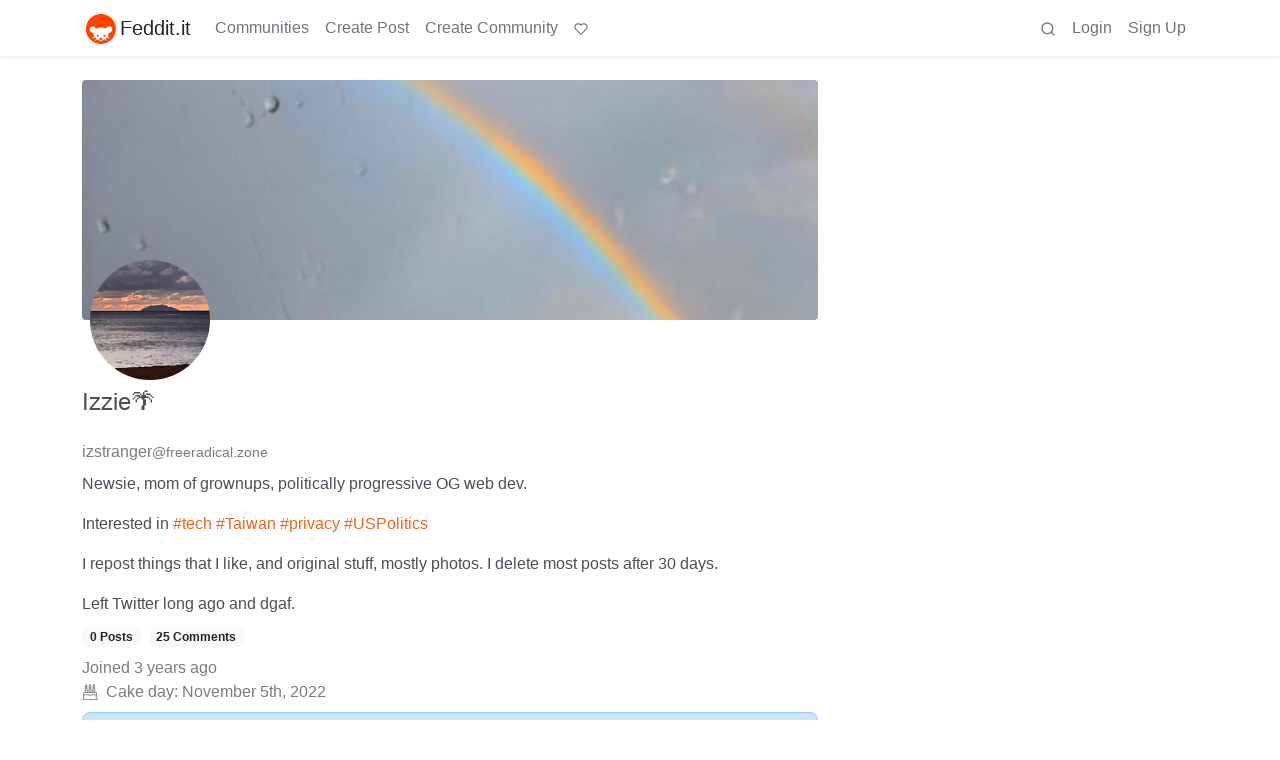

--- FILE ---
content_type: text/html; charset=utf-8
request_url: https://feddit.it/u/izstranger@freeradical.zone
body_size: 38780
content:

    <!DOCTYPE html>
    <html lang="en">
    <head>
    <script nonce="d637e01dac51ba5f63b07849db92b74f">
    window.isoData = {"path":"\u002Fu\u002Fizstranger@freeradical.zone","site_res":{"site_view":{"site":{"id":1,"name":"Feddit.it","sidebar":"#### Cos'è Fedd**it**\nFedd**it** è l'alternativa italiana a Reddit, basata sul software [Lemmy](https:\u002F\u002Fwww.lealternative.net\u002F2022\u002F04\u002F06\u002Fcose-lemmy\u002F), uno dei progetti più interessanti del [fediverso](https:\u002F\u002Fpeertube.uno\u002Fw\u002FpvfVP39daxnZcxCJobSPwY?subtitle=it).\n\n#### Informazioni\nQuesto server di **Lemmy** è gestito da [Poliverso](https:\u002F\u002Fpoliverso.org\u002F) e [Le Alternative](https:\u002F\u002Fwww.lealternative.net\u002F).\n\n#### Regole\n\n🇮🇹 In questo server è necessario scrivere principalmente utilizzando la lingua italiana.\n\n🛎 È ora possibile aprire una nuova comunità in maniera del tutto autonoma. Per farlo basterà premere in alto nel menù **Crea Comunità** e inserirne i dati necessari. Le comunità senza post né commenti dopo diversi mesi verranno cancellate previo contatto con il proprio creatore.\n\n📜 Ogni comunità sceglierà in autonomia le sue regole, i suoi moderatori e le sue esigenze. Non sarà tuttavia possibile aprire comunità con contenuti pornografici, illegali o con discriminazioni razziali o di genere.\n\n🚯 Le comunità politiche dovranno accettare e sottoscrivere una clausola sull'antifascismo.\n\n⛔️ Lo spam, i bot e i messaggi ripetuti o molesti saranno rimossi a prescindere dalle regole della comunità.\n\n♻️ Le comunità che non riusciranno ad auto-moderarsi verranno richiamate dagli admin e se non sarà possibile trovare una soluzione verranno eliminate.\n\n#### Come si mantiene Feddit?\n\n🧡 È un progetto indipendente e senza pubblicità, se volete potete aiutare la gestione di questo server con una piccola [donazione ricorrente su LiberaPay](https:\u002F\u002Fliberapay.com\u002FFeddit-it) oppure con una [donazione una tantum su Ko-Fi](https:\u002F\u002Fko-fi.com\u002Ffedditit).\n\nIl server utilizzato è quello di [Hetzner](https:\u002F\u002Fhetzner.cloud\u002F?ref=ms8NgG4wXs5W), in Finlandia. Se volete provarlo potete ottenere 20€ gratuiti con [questo link](https:\u002F\u002Fhetzner.cloud\u002F?ref=ms8NgG4wXs5W) e noi riceveremo un aiuto sotto forma di credito da usare proprio per mantenere Feddit.\n\nGrazie! 🧡\n\n📧 Per informazioni sull'istanza potete scrivere a lemmy@feddit.it","published":"2022-05-05T07:40:35.127186Z","updated":"2025-11-04T13:20:02.349626Z","icon":"https:\u002F\u002Ffeddit.it\u002Fpictrs\u002Fimage\u002Fab61b750-22e1-4fd8-b198-df1c1028e03f.png","description":"La migliore alternativa italiana e decentralizzata a Reddit, benvenutǝ!","actor_id":"https:\u002F\u002Ffeddit.it\u002F","last_refreshed_at":"2022-07-27T07:34:07.401272Z","inbox_url":"https:\u002F\u002Ffeddit.it\u002Finbox","public_key":"-----BEGIN PUBLIC KEY-----\nMIIBIjANBgkqhkiG9w0BAQEFAAOCAQ8AMIIBCgKCAQEA+zY4DsitxJma7p2W4bL+\nQmyGPpU5PqRqE8LGK2vzlHTxJzZWSkGh5J89q7o3WlVdXnBGt2e3NKmoNj7ZnF9U\n1ijWRxmVhDAlNERynzVEGC7sPhHvSe8AcYQquN4Dp70iG\u002FsC4ZusDnoEWXwv5yFa\nXRMLvUV0pQqtnwfLev2gzZYXOwDwv7p2N0FFcFTtk5xrFiXgh64OUcXFN4wn8r34\nvRT6rM2mDXpowSY60aqdVKGt7xLf5Fc3JvFOXEF3+qJ2T\u002F2ycorrYx270vfku\u002FV3\nvyGLI1scj0XMZi5AEwPEGsyaZegqU6+WYlnWaTnecixvkoJle98bp\u002Ft0U00XtnP9\nSwIDAQAB\n-----END PUBLIC KEY-----\n","instance_id":779},"local_site":{"id":1,"site_id":1,"site_setup":true,"enable_downvotes":true,"enable_nsfw":true,"community_creation_admin_only":false,"require_email_verification":false,"application_question":"ATTENZIONE PER RICHIEDERE L'ISCRIZIONE DOVRAI SCRIVERE UNA BREVE FRASE IN ITALIANO SU QUALCOSA CHE E' SUCCESSO IN ITALIA NEGLI ULTIMI DUE GIORNI\n\nRicorda che **Feddit** è un'istanza dedicata a un pubblico che scrive soprattutto in italiano","private_instance":false,"default_theme":"browser","default_post_listing_type":"Local","legal_information":"### Privacy policy\n\n\nForniamo questa informativa ai sensi del Regolamento UE 2016\u002F679 (GDPR) per coloro che consultano il sito https:\u002F\u002Ffeddit.it e chiedono di registrarsi. Si precisa che l'informativa è resa solo per tale sito e non anche per altri siti web eventualmente consultati dall'utente tramite link.\n\n### Titolare del trattamento\n\nTitolare del trattamento è Francesco Macchia\n\nemail: francesco.macchia [at] gmail .it \n\n### Quali dati vengono raccolti.\n\nRiguardo a questo punto, dobbiamo distinguere due passaggi.\n\n(a) Registrazione nella community: nome utente, password ed e-mail;\n\n(b) Accesso alla comunità e attività dell'utente: indirizzo IP, nome utente, password ed e-mail.\n\nI dati dell'utente (username, password ed email) vengono registrati nel database e, nello specifico, le password vengono convertite in “hash” (ovvero trasformate in stringhe alfanumeriche mediante la funzione hash).\n\n### Accesso alla comunità e alle attività degli utenti\n\nDopo aver completato il processo di creazione dell'account, l'utente può accedere (Login) alla comunità tramite il browser, quindi viene acquisito l'indirizzo IP.\n\n*Ogni utente è responsabile dei contenuti che intende pubblicare sulla community di feddit.it.*\n\nIn questa fase, i dati personali degli utenti raccolti sono *username , password , indirizzo email e indirizzo IP.*\n\n### Chi può accedere ai dati e per quali attività.\n\nL'amministratore del server (istanza) può leggere i dati delle attività svolte sulla community registrati sul server e precisamente nel database o nei file di log (username, email, indirizzo IP, indirizzo web della community, tipo di attività - tecnicamente GET o POST).\n\nL'amministratore accede ai dati personali degli utenti solo per motivi strettamente tecnici (analisi del sistema, aggiornamento dei pacchetti applicativi, esigenze di manutenzione).\n\nSi precisa che l'accesso ai dati personali degli utenti, sia nel database che nei log, è un'attività specifica che generalmente non viene svolta se non per risolvere conflitti o errori particolari.\n\n### Le finalità del trattamento.\n\nLo scopo è consultare questo sito web o interagire pubblicando contenuti, commenti o creando altre community. L'accesso a questo sito Web e la richiesta di registrazione come utente implicano che l'utente ha prestato il proprio consenso.\n\nInoltre, le finalità sono anche legate alla manutenzione dei server e agli aggiornamenti di sistemi e applicazioni.\n\nL'invio facoltativo, esplicito e volontario di posta elettronica agli indirizzi indicati su questo sito comporta la successiva acquisizione dell'indirizzo del mittente, necessario per le risposte, nonché degli eventuali altri dati personali inseriti nella missiva. Tali dati sono trattati per rispondere ai messaggi inviati e gestire le relative richieste. Il mancato conferimento dei dati personali per le comunicazioni con noi o l'invio di richieste impedirà di evaderli. Conserviamo i dati per il tempo strettamente necessario alle finalità legate al trattamento dei dati.\n\n### Base giuridica del trattamento\n\nIl trattamento dei dati personali è basato sul consenso - ai sensi dell'art. 6, par. 1, lettera a) del Regolamento UE 2016\u002F679 - espressa dall'utente con la navigazione in questo sito web e la sua consultazione, accettando così la presente informativa.\n\nIl consenso è facoltativo, e l'utente può revocarlo in qualsiasi momento mediante richiesta inviata via email all'indirizzo francesco.macchia [at] gmail.com , precisando che, in tal caso, qualora l'utente non acconsenta, non potrà consultare il presente sito web, né registrarsi né rimanere come utente registrato.\n\nPer quanto riguarda la manutenzione dei server e gli aggiornamenti di sistemi e applicazioni, la base giuridica è il legittimo interesse ai sensi dell'articolo 6, lettera f) del Regolamento UE 2016\u002F679.\n\nIl trattamento dei dati personali è necessario per il perseguimento del legittimo interesse del titolare del trattamento a fornire informazioni in merito a studi e ricerche, ai sensi dell'art. 6, par. 1, lettera f) del Regolamento UE 2016\u002F679, in conformità a quanto previsto dal medesimo Regolamento.\n\n### Cookies\n\nGli unici cookie sono *solo quelli funzionali* e, quindi, nessuna attività di profilazione o tracciamento.\n\n*Pertanto, questo sito non utilizza cookie diversi dai cookie funzionali esclusivamente per le finalità funzionali sopra descritte e la loro installazione non richiede il consenso dell'utente.*\n\n### Destinatari dei dati\n\nNon comunichiamo a destinatari o categorie di destinatari i dati personali raccolti da questo sito web a seguito della sua consultazione.\n\n### Periodo di conservazione dei dati personali\n\nA parte quanto sopra specificato, i dati raccolti da questo sito durante il suo funzionamento sono conservati per il tempo strettamente necessario alle attività precisate. I dati saranno cancellati o anonimizzati alla data di scadenza a meno che non sussistano altre finalità di conservazione degli stessi. Per scopi di analisi (statistiche), utilizziamo Matomo ma a condizione che tu abbia acconsentito a ciò fornendo il consenso una volta raggiunto questo sito.\n\n### Trasferimento di dati personali verso un paese terzo o un'organizzazione internazionale\n\nIl sito feddit.it, in quanto completamente basato sul progetto Lemmy, dispone di un sistema che consente di generare un feed per ciascun oggetto della comunità. I dati riportati nel messaggio non sono costituiti da dati personali e consistono in:\n\n- username dell'utente\n\n- Titolo del post\n\n- Identificativo della comunità feddit nella quale è stato pubblicato\n\n- Data di pubblicazione\n\n- Testo del messaggio\n\n- Link pubblicato dall'autore del messaggio\n\n- Link del messaggio\n\nQuesta peculiarità della piattaforma Lemmy e il fatto che tali dati non possano essere considerati come \"dati personali\" consente a chiunque di operare un trattamento massivo e automatizzato di tali dati, per qualunque fine consentito dalla normativa nazionale ed europea.\nAttualmente esiste già un sistema di ripubblicazione automatica che provvede a copiare sul canale Telegram https:\u002F\u002Ft.me\u002Ffeddit e sul profilo Twitter https:\u002F\u002Ftwitter.com\u002Ffeddit_it tutti i post di apertura pubblicati all'interno delle comunità.\n\nResta fermo il fatto che il titolare del trattamento, l'amministratore dell'istanza di Lemmy, non trasferisce i dati al di fuori dello Spazio Economico Europeo (SEE) dal momento che Lemmy è installato sul server situato all'interno dello Spazio Economico Europeo.\n\nCi sembra opportuno chiarire meglio.\n\nGli utenti registrati su un'istanza sono sempre gli unici responsabili delle loro attività creando comunità o pubblicando post o commenti.\n\nNon vi è alcun trasferimento al di fuori del SEE quando gli utenti registrati su un'istanza all'interno dello stesso SEE eseguono attività sullo stesso server (istanza). Ad esempio, la nostra istanza ( https:\u002F\u002Ffeddit.it) si trova in Italia e quindi all'interno del SEE. Se gli utenti registrati sulla nostra istanza eseguono attività sul nostro server, non vi è alcun trasferimento di dati al di fuori del SEE. Allo stesso modo, non vi è alcun trasferimento di dati al di fuori del SEE anche se gli utenti registrati sulla nostra istanza si iscrivono, pubblicano post o commenti su altre istanze, ad esempio, situate al di fuori del SEE. Infatti, in quest'ultimo caso, il nostro amministratore di istanza può accedere ai log e vedere solo il dominio (e quindi nemmeno l'URL completo della community su cui si svolgono le attività) e il suo indirizzo IP. Nessun ulteriore dato dell'utente viene trasferito al di fuori del SEE dall'amministratore o automaticamente dalla piattaforma Lemmy. L'utente deve essere consapevole che il proprio nome utente è costituito nella forma \"@username@domainofcommunity\" (ad esempio, nel nostro caso, @username@feddit.it.\n\nNon ci sarà alcun trasferimento di dati al di fuori del SEE anche se l'utente intende creare una comunità sull'istanza Lemmy esistente all'interno dello stesso SEE.\n\nTutto questo perché è una funzione propria del sistema fediverse e del protocollo ActivityPub utilizzato da Lemmy.\n\n### Misure di sicurezza\n\nI dati dei visitatori o degli utenti sono trattati in modo lecito e secondo correttezza, adottando le opportune misure di sicurezza volte ad impedire accessi non autorizzati, divulgazione, modifica o distruzione non autorizzata dei dati. I tuoi dati nella sessione di comunicazione con questo sito Web sono protetti da un certificato Secure Sockets Layer (SSL) che utilizza un protocollo di presentazione crittografico, crittografando le informazioni.\n\n### Diritti degli interessati\n\nGli utenti (interessati) di questo sito web possono esercitare i diritti di cui agli artt. da 15 a 22 del Regolamento UE 2016\u002F679. Puoi inoltrare tutte le richieste per esercitare tali diritti scrivendo a francesco.macchia [at] gmail.com\n\n### Diritto di sporgere denuncia\n\nQualora l'interessato ritenga che il trattamento dei dati personali che lo riguardano effettuato attraverso questo sito violi il Regolamento, ha il diritto di proporre reclamo al Garante ai sensi dell'art. 77 del Regolamento UE 2016\u002F679.\n\n### Attribuzione\n\nParti di questi termini di servizio sono state prese da eupolicy.social e adattate da https:\u002F\u002Fmastodon.nicfab.it\u002Fprivacy-policy#Informativa_Privacy_IT.","hide_modlog_mod_names":true,"application_email_admins":true,"actor_name_max_length":20,"federation_enabled":true,"captcha_enabled":false,"captcha_difficulty":"medium","published":"2022-05-05T07:40:35.127186Z","updated":"2025-11-04T13:20:02.351498Z","registration_mode":"RequireApplication","reports_email_admins":false,"federation_signed_fetch":false,"default_post_listing_mode":"List","default_sort_type":"Active"},"local_site_rate_limit":{"local_site_id":1,"message":90,"message_per_second":30,"post":6,"post_per_second":600,"register":10,"register_per_second":360,"image":30,"image_per_second":3600,"comment":6,"comment_per_second":600,"search":60,"search_per_second":600,"published":"2023-02-08T09:30:43.216895Z","import_user_settings":1,"import_user_settings_per_second":86400},"counts":{"site_id":1,"users":2439,"posts":12525,"comments":46393,"communities":79,"users_active_day":39,"users_active_week":107,"users_active_month":173,"users_active_half_year":342}},"admins":[{"person":{"id":2,"name":"skariko","display_name":"skariko","avatar":"https:\u002F\u002Ffeddit.it\u002Fpictrs\u002Fimage\u002F94b3ed43-fb96-4ffc-9eea-50c033258a9f.jpeg","banned":false,"published":"2022-05-05T07:32:10.201268Z","updated":"2022-10-03T18:37:59.341087Z","actor_id":"https:\u002F\u002Ffeddit.it\u002Fu\u002Fskariko","local":true,"banner":"https:\u002F\u002Ffeddit.it\u002Fpictrs\u002Fimage\u002F4ca5dbdb-8f5a-437c-9399-ef8549cef41d.jpeg","deleted":false,"matrix_user_id":"@skariko:fedimedia.it","bot_account":false,"instance_id":779},"counts":{"person_id":2,"post_count":722,"comment_count":1247},"is_admin":true},{"person":{"id":3,"name":"poliverso","display_name":"Poliverso","avatar":"https:\u002F\u002Ffeddit.it\u002Fpictrs\u002Fimage\u002Fc3400417-90bd-44a7-9cc1-7371115ad112.png","banned":false,"published":"2022-05-05T08:01:16.635627Z","updated":"2022-12-04T09:42:21.519042Z","actor_id":"https:\u002F\u002Ffeddit.it\u002Fu\u002Fpoliverso","bio":"Poliverso è l'istanza Friendica per gli italiani che vogliono un'alternativa a Facebook nel fediverso\nhttps:\u002F\u002Fpoliverso.org\u002F\n\nSe non sai cos'è Friendica, guarda qui: https:\u002F\u002Fwww.informapirata.it\u002F2021\u002F09\u002F05\u002Ffriendica-e-meglio-di-facebook-si-ma-come-funziona\u002F","local":true,"banner":"https:\u002F\u002Ffeddit.it\u002Fpictrs\u002Fimage\u002F2f69af34-558b-4203-8328-31d7a1c25ef7.png","deleted":false,"matrix_user_id":"@macfranc:matrix.org","bot_account":false,"instance_id":779},"counts":{"person_id":3,"post_count":583,"comment_count":917},"is_admin":true}],"version":"0.19.14","all_languages":[{"id":0,"code":"und","name":"Undetermined"},{"id":1,"code":"aa","name":"Afaraf"},{"id":2,"code":"ab","name":"аҧсуа бызшәа"},{"id":3,"code":"ae","name":"avesta"},{"id":4,"code":"af","name":"Afrikaans"},{"id":5,"code":"ak","name":"Akan"},{"id":6,"code":"am","name":"አማርኛ"},{"id":7,"code":"an","name":"aragonés"},{"id":8,"code":"ar","name":"اَلْعَرَبِيَّةُ"},{"id":9,"code":"as","name":"অসমীয়া"},{"id":10,"code":"av","name":"авар мацӀ"},{"id":11,"code":"ay","name":"aymar aru"},{"id":12,"code":"az","name":"azərbaycan dili"},{"id":13,"code":"ba","name":"башҡорт теле"},{"id":14,"code":"be","name":"беларуская мова"},{"id":15,"code":"bg","name":"български език"},{"id":16,"code":"bi","name":"Bislama"},{"id":17,"code":"bm","name":"bamanankan"},{"id":18,"code":"bn","name":"বাংলা"},{"id":19,"code":"bo","name":"བོད་ཡིག"},{"id":20,"code":"br","name":"brezhoneg"},{"id":21,"code":"bs","name":"bosanski jezik"},{"id":22,"code":"ca","name":"Català"},{"id":23,"code":"ce","name":"нохчийн мотт"},{"id":24,"code":"ch","name":"Chamoru"},{"id":25,"code":"co","name":"corsu"},{"id":26,"code":"cr","name":"ᓀᐦᐃᔭᐍᐏᐣ"},{"id":27,"code":"cs","name":"čeština"},{"id":28,"code":"cu","name":"ѩзыкъ словѣньскъ"},{"id":29,"code":"cv","name":"чӑваш чӗлхи"},{"id":30,"code":"cy","name":"Cymraeg"},{"id":31,"code":"da","name":"dansk"},{"id":32,"code":"de","name":"Deutsch"},{"id":33,"code":"dv","name":"ދިވެހި"},{"id":34,"code":"dz","name":"རྫོང་ཁ"},{"id":35,"code":"ee","name":"Eʋegbe"},{"id":36,"code":"el","name":"Ελληνικά"},{"id":37,"code":"en","name":"English"},{"id":38,"code":"eo","name":"Esperanto"},{"id":39,"code":"es","name":"Español"},{"id":40,"code":"et","name":"eesti"},{"id":41,"code":"eu","name":"euskara"},{"id":42,"code":"fa","name":"فارسی"},{"id":43,"code":"ff","name":"Fulfulde"},{"id":44,"code":"fi","name":"suomi"},{"id":45,"code":"fj","name":"vosa Vakaviti"},{"id":46,"code":"fo","name":"føroyskt"},{"id":47,"code":"fr","name":"Français"},{"id":48,"code":"fy","name":"Frysk"},{"id":49,"code":"ga","name":"Gaeilge"},{"id":50,"code":"gd","name":"Gàidhlig"},{"id":51,"code":"gl","name":"galego"},{"id":52,"code":"gn","name":"Avañe'ẽ"},{"id":53,"code":"gu","name":"ગુજરાતી"},{"id":54,"code":"gv","name":"Gaelg"},{"id":55,"code":"ha","name":"هَوُسَ"},{"id":56,"code":"he","name":"עברית"},{"id":57,"code":"hi","name":"हिन्दी"},{"id":58,"code":"ho","name":"Hiri Motu"},{"id":59,"code":"hr","name":"Hrvatski"},{"id":60,"code":"ht","name":"Kreyòl ayisyen"},{"id":61,"code":"hu","name":"magyar"},{"id":62,"code":"hy","name":"Հայերեն"},{"id":63,"code":"hz","name":"Otjiherero"},{"id":64,"code":"ia","name":"Interlingua"},{"id":65,"code":"id","name":"Bahasa Indonesia"},{"id":66,"code":"ie","name":"Interlingue"},{"id":67,"code":"ig","name":"Asụsụ Igbo"},{"id":68,"code":"ii","name":"ꆈꌠ꒿ Nuosuhxop"},{"id":69,"code":"ik","name":"Iñupiaq"},{"id":70,"code":"io","name":"Ido"},{"id":71,"code":"is","name":"Íslenska"},{"id":72,"code":"it","name":"Italiano"},{"id":73,"code":"iu","name":"ᐃᓄᒃᑎᑐᑦ"},{"id":74,"code":"ja","name":"日本語"},{"id":75,"code":"jv","name":"basa Jawa"},{"id":76,"code":"ka","name":"ქართული"},{"id":77,"code":"kg","name":"Kikongo"},{"id":78,"code":"ki","name":"Gĩkũyũ"},{"id":79,"code":"kj","name":"Kuanyama"},{"id":80,"code":"kk","name":"қазақ тілі"},{"id":81,"code":"kl","name":"kalaallisut"},{"id":82,"code":"km","name":"ខេមរភាសា"},{"id":83,"code":"kn","name":"ಕನ್ನಡ"},{"id":84,"code":"ko","name":"한국어"},{"id":85,"code":"kr","name":"Kanuri"},{"id":86,"code":"ks","name":"कश्मीरी"},{"id":87,"code":"ku","name":"Kurdî"},{"id":88,"code":"kv","name":"коми кыв"},{"id":89,"code":"kw","name":"Kernewek"},{"id":90,"code":"ky","name":"Кыргызча"},{"id":91,"code":"la","name":"latine"},{"id":92,"code":"lb","name":"Lëtzebuergesch"},{"id":93,"code":"lg","name":"Luganda"},{"id":94,"code":"li","name":"Limburgs"},{"id":95,"code":"ln","name":"Lingála"},{"id":96,"code":"lo","name":"ພາສາລາວ"},{"id":97,"code":"lt","name":"lietuvių kalba"},{"id":98,"code":"lu","name":"Kiluba"},{"id":99,"code":"lv","name":"latviešu valoda"},{"id":100,"code":"mg","name":"fiteny malagasy"},{"id":101,"code":"mh","name":"Kajin M̧ajeļ"},{"id":102,"code":"mi","name":"te reo Māori"},{"id":103,"code":"mk","name":"македонски јазик"},{"id":104,"code":"ml","name":"മലയാളം"},{"id":105,"code":"mn","name":"Монгол хэл"},{"id":106,"code":"mr","name":"मराठी"},{"id":107,"code":"ms","name":"Bahasa Melayu"},{"id":108,"code":"mt","name":"Malti"},{"id":109,"code":"my","name":"ဗမာစာ"},{"id":110,"code":"na","name":"Dorerin Naoero"},{"id":111,"code":"nb","name":"Norsk bokmål"},{"id":112,"code":"nd","name":"isiNdebele"},{"id":113,"code":"ne","name":"नेपाली"},{"id":114,"code":"ng","name":"Owambo"},{"id":115,"code":"nl","name":"Nederlands"},{"id":116,"code":"nn","name":"Norsk nynorsk"},{"id":117,"code":"no","name":"Norsk"},{"id":118,"code":"nr","name":"isiNdebele"},{"id":119,"code":"nv","name":"Diné bizaad"},{"id":120,"code":"ny","name":"chiCheŵa"},{"id":121,"code":"oc","name":"occitan"},{"id":122,"code":"oj","name":"ᐊᓂᔑᓈᐯᒧᐎᓐ"},{"id":123,"code":"om","name":"Afaan Oromoo"},{"id":124,"code":"or","name":"ଓଡ଼ିଆ"},{"id":125,"code":"os","name":"ирон æвзаг"},{"id":126,"code":"pa","name":"ਪੰਜਾਬੀ"},{"id":127,"code":"pi","name":"पाऴि"},{"id":128,"code":"pl","name":"Polski"},{"id":129,"code":"ps","name":"پښتو"},{"id":130,"code":"pt","name":"Português"},{"id":131,"code":"qu","name":"Runa Simi"},{"id":132,"code":"rm","name":"rumantsch grischun"},{"id":133,"code":"rn","name":"Ikirundi"},{"id":134,"code":"ro","name":"Română"},{"id":135,"code":"ru","name":"Русский"},{"id":136,"code":"rw","name":"Ikinyarwanda"},{"id":137,"code":"sa","name":"संस्कृतम्"},{"id":138,"code":"sc","name":"sardu"},{"id":139,"code":"sd","name":"सिन्धी"},{"id":140,"code":"se","name":"Davvisámegiella"},{"id":141,"code":"sg","name":"yângâ tî sängö"},{"id":142,"code":"si","name":"සිංහල"},{"id":143,"code":"sk","name":"slovenčina"},{"id":144,"code":"sl","name":"slovenščina"},{"id":145,"code":"sm","name":"gagana fa'a Samoa"},{"id":146,"code":"sn","name":"chiShona"},{"id":147,"code":"so","name":"Soomaaliga"},{"id":148,"code":"sq","name":"Shqip"},{"id":149,"code":"sr","name":"српски језик"},{"id":150,"code":"ss","name":"SiSwati"},{"id":151,"code":"st","name":"Sesotho"},{"id":152,"code":"su","name":"Basa Sunda"},{"id":153,"code":"sv","name":"Svenska"},{"id":154,"code":"sw","name":"Kiswahili"},{"id":155,"code":"ta","name":"தமிழ்"},{"id":156,"code":"te","name":"తెలుగు"},{"id":157,"code":"tg","name":"тоҷикӣ"},{"id":158,"code":"th","name":"ไทย"},{"id":159,"code":"ti","name":"ትግርኛ"},{"id":160,"code":"tk","name":"Türkmençe"},{"id":161,"code":"tl","name":"Wikang Tagalog"},{"id":162,"code":"tn","name":"Setswana"},{"id":163,"code":"to","name":"faka Tonga"},{"id":164,"code":"tr","name":"Türkçe"},{"id":165,"code":"ts","name":"Xitsonga"},{"id":166,"code":"tt","name":"татар теле"},{"id":167,"code":"tw","name":"Twi"},{"id":168,"code":"ty","name":"Reo Tahiti"},{"id":169,"code":"ug","name":"ئۇيغۇرچە‎"},{"id":170,"code":"uk","name":"Українська"},{"id":171,"code":"ur","name":"اردو"},{"id":172,"code":"uz","name":"Ўзбек"},{"id":173,"code":"ve","name":"Tshivenḓa"},{"id":174,"code":"vi","name":"Tiếng Việt"},{"id":175,"code":"vo","name":"Volapük"},{"id":176,"code":"wa","name":"walon"},{"id":177,"code":"wo","name":"Wollof"},{"id":178,"code":"xh","name":"isiXhosa"},{"id":179,"code":"yi","name":"ייִדיש"},{"id":180,"code":"yo","name":"Yorùbá"},{"id":181,"code":"za","name":"Saɯ cueŋƅ"},{"id":182,"code":"zh","name":"中文"},{"id":183,"code":"zu","name":"isiZulu"}],"discussion_languages":[0,1,2,3,4,5,6,7,8,9,10,11,12,13,14,15,16,17,18,19,20,21,22,23,24,25,26,27,28,29,30,31,32,33,34,35,36,37,38,39,40,41,42,43,44,45,46,47,48,49,50,51,52,53,54,55,56,57,58,59,60,61,62,63,64,65,66,67,68,69,70,71,72,73,74,75,76,77,78,79,80,81,82,83,84,85,86,87,88,89,90,91,92,93,94,95,96,97,98,99,100,101,102,103,104,105,106,107,108,109,110,111,112,113,114,115,116,117,118,119,120,121,122,123,124,125,126,127,128,129,130,131,132,133,134,135,136,137,138,139,140,141,142,143,144,145,146,147,148,149,150,151,152,153,154,155,156,157,158,159,160,161,162,163,164,165,166,167,168,169,170,171,172,173,174,175,176,177,178,179,180,181,182,183],"taglines":[{"id":4,"local_site_id":1,"content":"**[Feddit.it](https:\u002F\u002Fwww.lealternative.net\u002F2022\u002F04\u002F06\u002Fcose-lemmy\u002F)** è un luogo in cui puoi discutere anche senza essere iscritto! Infatti puoi usarlo **[iscrivendoti qui](https:\u002F\u002Ffeddit.it\u002Fsignup)** oppure **[dal tuo account del Fediverso](https:\u002F\u002Fwww.informapirata.it\u002F2023\u002F02\u002F28\u002Fsi-profila-allorizzonte-un-punto-di-contatto-tra-forum-e-social-network\u002F)** o addirittura **[pubblicando un post dal tuo blog Wordpress](https:\u002F\u002Fwww.informapirata.it\u002F2024\u002F01\u002F02\u002Fe-possibile-pubblicare-post-su-lemmy-dal-tuo-blog-wordpress\u002F)**","published":"2024-08-17T10:29:28.815475Z"}],"custom_emojis":[],"blocked_urls":[]},"routeData":{"personRes":{"data":{"person_view":{"person":{"id":137605,"name":"izstranger","display_name":"Izzie🌴","avatar":"https:\u002F\u002Fnfts.freeradical.zone\u002Faccounts\u002Favatars\u002F109\u002F291\u002F945\u002F458\u002F181\u002F684\u002Foriginal\u002F3b13d6557ef06f71.jpg","banned":false,"published":"2022-11-05T00:00:00Z","actor_id":"https:\u002F\u002Ffreeradical.zone\u002Fusers\u002Fizstranger","bio":"Newsie, mom of grownups, politically progressive OG web dev.\n\nInterested in [#tech](https:\u002F\u002Ffreeradical.zone\u002Ftags\u002Ftech) [#Taiwan](https:\u002F\u002Ffreeradical.zone\u002Ftags\u002FTaiwan) [#privacy](https:\u002F\u002Ffreeradical.zone\u002Ftags\u002Fprivacy) [#USPolitics](https:\u002F\u002Ffreeradical.zone\u002Ftags\u002FUSPolitics)\n\nI repost things that I like, and original stuff, mostly photos. I delete most posts after 30 days.\n\nLeft Twitter long ago and dgaf.","local":false,"banner":"https:\u002F\u002Fnfts.freeradical.zone\u002Faccounts\u002Fheaders\u002F109\u002F291\u002F945\u002F458\u002F181\u002F684\u002Foriginal\u002Fb931cfce208ce0f6.jpg","deleted":false,"bot_account":false,"instance_id":888},"counts":{"person_id":137605,"post_count":0,"comment_count":25},"is_admin":false},"comments":[{"comment":{"id":9270871,"creator_id":137605,"post_id":11062955,"content":"[@delirious\\_owl](https:\u002F\u002Fdiscuss.online\u002Fu\u002Fdelirious_owl)\n\nUnfortunately many places don't give me any choice.\n\nI use an authenticator app where i can.","removed":false,"published":"2024-09-24T18:20:21Z","deleted":false,"ap_id":"https:\u002F\u002Ffreeradical.zone\u002Fusers\u002Fizstranger\u002Fstatuses\u002F113193911698279365","local":false,"path":"0.9223304.9224813.9227761.9230641.9236442.9236443.9242450.9242451.9251997.9251998.9269920.9269921.9270871","distinguished":false,"language_id":0},"creator":{"id":137605,"name":"izstranger","display_name":"Izzie🌴","avatar":"https:\u002F\u002Fnfts.freeradical.zone\u002Faccounts\u002Favatars\u002F109\u002F291\u002F945\u002F458\u002F181\u002F684\u002Foriginal\u002F3b13d6557ef06f71.jpg","banned":false,"published":"2022-11-05T00:00:00Z","actor_id":"https:\u002F\u002Ffreeradical.zone\u002Fusers\u002Fizstranger","bio":"Newsie, mom of grownups, politically progressive OG web dev.\n\nInterested in [#tech](https:\u002F\u002Ffreeradical.zone\u002Ftags\u002Ftech) [#Taiwan](https:\u002F\u002Ffreeradical.zone\u002Ftags\u002FTaiwan) [#privacy](https:\u002F\u002Ffreeradical.zone\u002Ftags\u002Fprivacy) [#USPolitics](https:\u002F\u002Ffreeradical.zone\u002Ftags\u002FUSPolitics)\n\nI repost things that I like, and original stuff, mostly photos. I delete most posts after 30 days.\n\nLeft Twitter long ago and dgaf.","local":false,"banner":"https:\u002F\u002Fnfts.freeradical.zone\u002Faccounts\u002Fheaders\u002F109\u002F291\u002F945\u002F458\u002F181\u002F684\u002Foriginal\u002Fb931cfce208ce0f6.jpg","deleted":false,"bot_account":false,"instance_id":888},"post":{"id":11062955,"name":"‘It scared them off’, Kansas City shoppers report less crime thanks to security robot patrolling strip mall","url":"https:\u002F\u002Fwww.kctv5.com\u002F2024\u002F09\u002F18\u002Fit-scared-them-off-kansas-city-shoppers-report-less-crime-thanks-security-robot-patrolling-strip-mall\u002F","body":"cross-posted from: https:\u002F\u002Flemmy.world\u002Fpost\u002F19944734\n\n\u003E KANSAS CITY, Mo. (KCTV) - A sight previously thought to be science fiction is very real at a southeast Kansas City shopping center. Instead of a police officer, a security robot has been patrolling sidewalks and shoppers are taking notice.\n\u003E \n\u003E Since Marshall the robot has been on the job, shoppers say the experiences have completely changed when they come to these stores. The robot can spend 23 hours a day monitoring the parking lot from all angles which gives people a new sense of protection and ease they don’t always have when out.\n\u003E \n\u003E Marshall took over security at Brywood Centre in April. Before that, Karen White noticed a lot of trouble outside the shopping center.\n\u003E \n\u003E “Sometimes it’d be concerning for your car like someone could take it or something,” White said.\n\u003E \n\u003E Knowing now that Marshall is always watching, the risk of crime does not worry her or others as much.\n\u003E \n\u003E “It made it very better, like you can’t be in the parking lot without seeing the robot,” White continued. “So, I think it scared them off.”","creator_id":10924190,"community_id":62,"removed":false,"locked":false,"published":"2024-09-21T16:17:55.781168Z","deleted":false,"nsfw":false,"embed_title":"‘It scared them off’, Kansas City shoppers report less crime thanks to security robot patrolling strip mall","embed_description":"A sight previously thought to be science fiction is very real at a southeast Kansas City shopping center. Instead of a police officer, a security robot has been patrolling sidewalks and shoppers are taking notice.","thumbnail_url":"https:\u002F\u002Ffeddit.it\u002Fpictrs\u002Fimage\u002F9dc7287a-ad3b-4562-bbaf-4897c540108b.jpeg","ap_id":"https:\u002F\u002Flemmy.dbzer0.com\u002Fpost\u002F28214215","local":false,"language_id":37,"featured_community":false,"featured_local":false,"url_content_type":"text\u002Fhtml; charset=utf-8"},"community":{"id":62,"name":"privacy","title":"Privacy","description":"# A place to discuss privacy and freedom in the digital world.\n\nPrivacy has become a very important issue in modern society, with companies and governments constantly abusing their power, more and more people are waking up to the importance of digital privacy. \n\nIn this community everyone is welcome to post links and discuss topics related to privacy.\n\n###  Some Rules\n\n - Posting a link to a website containing tracking isn't great, if contents of the website are behind a paywall maybe copy them into the post\n - Don't promote proprietary software\n - Try to keep things on topic\n - If you have a question, please try searching for previous discussions, maybe it has already been answered\n - Reposts are fine, but should have at least a couple of weeks in between so that the post can reach a new audience\n - Be nice :)\n\n###  Related communities\n\n- [Lemmy.ml libre_culture](https:\u002F\u002Flemmy.ml\u002Fc\u002Flibre_culture)\n- [Lemmy.ml privatelife](https:\u002F\u002Flemmy.ml\u002Fc\u002Fprivatelife)\n- [Lemmy.ml DeGoogle](https:\u002F\u002Flemmy.ml\u002Fc\u002Fdegoogle)\n- [Lemmy.ca privacy](https:\u002F\u002Flemmy.ca\u002Fc\u002Fprivacy)\n\nmuch thanks to @gary_host_laptop for the logo design :)","removed":false,"published":"2019-11-15T23:50:53.712299Z","updated":"2024-11-22T21:30:19.947538Z","deleted":false,"nsfw":false,"actor_id":"https:\u002F\u002Flemmy.ml\u002Fc\u002Fprivacy","local":false,"icon":"https:\u002F\u002Flemmy.ml\u002Fpictrs\u002Fimage\u002Fh1ChnLuBHr.png","banner":"https:\u002F\u002Flemmy.ml\u002Fpictrs\u002Fimage\u002FDBjcqOW9ds.png","hidden":false,"posting_restricted_to_mods":false,"instance_id":201,"visibility":"Public"},"counts":{"comment_id":9270871,"score":1,"upvotes":1,"downvotes":0,"published":"2024-09-24T18:20:21Z","child_count":0},"creator_banned_from_community":false,"banned_from_community":false,"creator_is_moderator":false,"creator_is_admin":false,"subscribed":"NotSubscribed","saved":false,"creator_blocked":false},{"comment":{"id":9269920,"creator_id":137605,"post_id":11062955,"content":"[@delirious\\_owl](https:\u002F\u002Fdiscuss.online\u002Fu\u002Fdelirious_owl)\n\nIt's voip phone, texts on data. Not accepted by every bank or 2 factor provider tho.\n\nThank you for the suggestions.","removed":false,"published":"2024-09-24T16:41:54Z","deleted":false,"ap_id":"https:\u002F\u002Ffreeradical.zone\u002Fusers\u002Fizstranger\u002Fstatuses\u002F113193524562411376","local":false,"path":"0.9223304.9224813.9227761.9230641.9236442.9236443.9242450.9242451.9251997.9251998.9269920","distinguished":false,"language_id":0},"creator":{"id":137605,"name":"izstranger","display_name":"Izzie🌴","avatar":"https:\u002F\u002Fnfts.freeradical.zone\u002Faccounts\u002Favatars\u002F109\u002F291\u002F945\u002F458\u002F181\u002F684\u002Foriginal\u002F3b13d6557ef06f71.jpg","banned":false,"published":"2022-11-05T00:00:00Z","actor_id":"https:\u002F\u002Ffreeradical.zone\u002Fusers\u002Fizstranger","bio":"Newsie, mom of grownups, politically progressive OG web dev.\n\nInterested in [#tech](https:\u002F\u002Ffreeradical.zone\u002Ftags\u002Ftech) [#Taiwan](https:\u002F\u002Ffreeradical.zone\u002Ftags\u002FTaiwan) [#privacy](https:\u002F\u002Ffreeradical.zone\u002Ftags\u002Fprivacy) [#USPolitics](https:\u002F\u002Ffreeradical.zone\u002Ftags\u002FUSPolitics)\n\nI repost things that I like, and original stuff, mostly photos. I delete most posts after 30 days.\n\nLeft Twitter long ago and dgaf.","local":false,"banner":"https:\u002F\u002Fnfts.freeradical.zone\u002Faccounts\u002Fheaders\u002F109\u002F291\u002F945\u002F458\u002F181\u002F684\u002Foriginal\u002Fb931cfce208ce0f6.jpg","deleted":false,"bot_account":false,"instance_id":888},"post":{"id":11062955,"name":"‘It scared them off’, Kansas City shoppers report less crime thanks to security robot patrolling strip mall","url":"https:\u002F\u002Fwww.kctv5.com\u002F2024\u002F09\u002F18\u002Fit-scared-them-off-kansas-city-shoppers-report-less-crime-thanks-security-robot-patrolling-strip-mall\u002F","body":"cross-posted from: https:\u002F\u002Flemmy.world\u002Fpost\u002F19944734\n\n\u003E KANSAS CITY, Mo. (KCTV) - A sight previously thought to be science fiction is very real at a southeast Kansas City shopping center. Instead of a police officer, a security robot has been patrolling sidewalks and shoppers are taking notice.\n\u003E \n\u003E Since Marshall the robot has been on the job, shoppers say the experiences have completely changed when they come to these stores. The robot can spend 23 hours a day monitoring the parking lot from all angles which gives people a new sense of protection and ease they don’t always have when out.\n\u003E \n\u003E Marshall took over security at Brywood Centre in April. Before that, Karen White noticed a lot of trouble outside the shopping center.\n\u003E \n\u003E “Sometimes it’d be concerning for your car like someone could take it or something,” White said.\n\u003E \n\u003E Knowing now that Marshall is always watching, the risk of crime does not worry her or others as much.\n\u003E \n\u003E “It made it very better, like you can’t be in the parking lot without seeing the robot,” White continued. “So, I think it scared them off.”","creator_id":10924190,"community_id":62,"removed":false,"locked":false,"published":"2024-09-21T16:17:55.781168Z","deleted":false,"nsfw":false,"embed_title":"‘It scared them off’, Kansas City shoppers report less crime thanks to security robot patrolling strip mall","embed_description":"A sight previously thought to be science fiction is very real at a southeast Kansas City shopping center. Instead of a police officer, a security robot has been patrolling sidewalks and shoppers are taking notice.","thumbnail_url":"https:\u002F\u002Ffeddit.it\u002Fpictrs\u002Fimage\u002F9dc7287a-ad3b-4562-bbaf-4897c540108b.jpeg","ap_id":"https:\u002F\u002Flemmy.dbzer0.com\u002Fpost\u002F28214215","local":false,"language_id":37,"featured_community":false,"featured_local":false,"url_content_type":"text\u002Fhtml; charset=utf-8"},"community":{"id":62,"name":"privacy","title":"Privacy","description":"# A place to discuss privacy and freedom in the digital world.\n\nPrivacy has become a very important issue in modern society, with companies and governments constantly abusing their power, more and more people are waking up to the importance of digital privacy. \n\nIn this community everyone is welcome to post links and discuss topics related to privacy.\n\n###  Some Rules\n\n - Posting a link to a website containing tracking isn't great, if contents of the website are behind a paywall maybe copy them into the post\n - Don't promote proprietary software\n - Try to keep things on topic\n - If you have a question, please try searching for previous discussions, maybe it has already been answered\n - Reposts are fine, but should have at least a couple of weeks in between so that the post can reach a new audience\n - Be nice :)\n\n###  Related communities\n\n- [Lemmy.ml libre_culture](https:\u002F\u002Flemmy.ml\u002Fc\u002Flibre_culture)\n- [Lemmy.ml privatelife](https:\u002F\u002Flemmy.ml\u002Fc\u002Fprivatelife)\n- [Lemmy.ml DeGoogle](https:\u002F\u002Flemmy.ml\u002Fc\u002Fdegoogle)\n- [Lemmy.ca privacy](https:\u002F\u002Flemmy.ca\u002Fc\u002Fprivacy)\n\nmuch thanks to @gary_host_laptop for the logo design :)","removed":false,"published":"2019-11-15T23:50:53.712299Z","updated":"2024-11-22T21:30:19.947538Z","deleted":false,"nsfw":false,"actor_id":"https:\u002F\u002Flemmy.ml\u002Fc\u002Fprivacy","local":false,"icon":"https:\u002F\u002Flemmy.ml\u002Fpictrs\u002Fimage\u002Fh1ChnLuBHr.png","banner":"https:\u002F\u002Flemmy.ml\u002Fpictrs\u002Fimage\u002FDBjcqOW9ds.png","hidden":false,"posting_restricted_to_mods":false,"instance_id":201,"visibility":"Public"},"counts":{"comment_id":9269920,"score":0,"upvotes":0,"downvotes":0,"published":"2024-09-24T16:41:54Z","child_count":2},"creator_banned_from_community":false,"banned_from_community":false,"creator_is_moderator":false,"creator_is_admin":false,"subscribed":"NotSubscribed","saved":false,"creator_blocked":false},{"comment":{"id":9251997,"creator_id":137605,"post_id":11062955,"content":"[@delirious\\_owl](https:\u002F\u002Fdiscuss.online\u002Fu\u002Fdelirious_owl)\n\nGotcha. I guess i do have one, Google Voice, but for various reasons i don't like that for anything important.\n\nDo you have any suggestions?","removed":false,"published":"2024-09-23T15:40:45Z","deleted":false,"ap_id":"https:\u002F\u002Ffreeradical.zone\u002Fusers\u002Fizstranger\u002Fstatuses\u002F113187621827836226","local":false,"path":"0.9223304.9224813.9227761.9230641.9236442.9236443.9242450.9242451.9251997","distinguished":false,"language_id":0},"creator":{"id":137605,"name":"izstranger","display_name":"Izzie🌴","avatar":"https:\u002F\u002Fnfts.freeradical.zone\u002Faccounts\u002Favatars\u002F109\u002F291\u002F945\u002F458\u002F181\u002F684\u002Foriginal\u002F3b13d6557ef06f71.jpg","banned":false,"published":"2022-11-05T00:00:00Z","actor_id":"https:\u002F\u002Ffreeradical.zone\u002Fusers\u002Fizstranger","bio":"Newsie, mom of grownups, politically progressive OG web dev.\n\nInterested in [#tech](https:\u002F\u002Ffreeradical.zone\u002Ftags\u002Ftech) [#Taiwan](https:\u002F\u002Ffreeradical.zone\u002Ftags\u002FTaiwan) [#privacy](https:\u002F\u002Ffreeradical.zone\u002Ftags\u002Fprivacy) [#USPolitics](https:\u002F\u002Ffreeradical.zone\u002Ftags\u002FUSPolitics)\n\nI repost things that I like, and original stuff, mostly photos. I delete most posts after 30 days.\n\nLeft Twitter long ago and dgaf.","local":false,"banner":"https:\u002F\u002Fnfts.freeradical.zone\u002Faccounts\u002Fheaders\u002F109\u002F291\u002F945\u002F458\u002F181\u002F684\u002Foriginal\u002Fb931cfce208ce0f6.jpg","deleted":false,"bot_account":false,"instance_id":888},"post":{"id":11062955,"name":"‘It scared them off’, Kansas City shoppers report less crime thanks to security robot patrolling strip mall","url":"https:\u002F\u002Fwww.kctv5.com\u002F2024\u002F09\u002F18\u002Fit-scared-them-off-kansas-city-shoppers-report-less-crime-thanks-security-robot-patrolling-strip-mall\u002F","body":"cross-posted from: https:\u002F\u002Flemmy.world\u002Fpost\u002F19944734\n\n\u003E KANSAS CITY, Mo. (KCTV) - A sight previously thought to be science fiction is very real at a southeast Kansas City shopping center. Instead of a police officer, a security robot has been patrolling sidewalks and shoppers are taking notice.\n\u003E \n\u003E Since Marshall the robot has been on the job, shoppers say the experiences have completely changed when they come to these stores. The robot can spend 23 hours a day monitoring the parking lot from all angles which gives people a new sense of protection and ease they don’t always have when out.\n\u003E \n\u003E Marshall took over security at Brywood Centre in April. Before that, Karen White noticed a lot of trouble outside the shopping center.\n\u003E \n\u003E “Sometimes it’d be concerning for your car like someone could take it or something,” White said.\n\u003E \n\u003E Knowing now that Marshall is always watching, the risk of crime does not worry her or others as much.\n\u003E \n\u003E “It made it very better, like you can’t be in the parking lot without seeing the robot,” White continued. “So, I think it scared them off.”","creator_id":10924190,"community_id":62,"removed":false,"locked":false,"published":"2024-09-21T16:17:55.781168Z","deleted":false,"nsfw":false,"embed_title":"‘It scared them off’, Kansas City shoppers report less crime thanks to security robot patrolling strip mall","embed_description":"A sight previously thought to be science fiction is very real at a southeast Kansas City shopping center. Instead of a police officer, a security robot has been patrolling sidewalks and shoppers are taking notice.","thumbnail_url":"https:\u002F\u002Ffeddit.it\u002Fpictrs\u002Fimage\u002F9dc7287a-ad3b-4562-bbaf-4897c540108b.jpeg","ap_id":"https:\u002F\u002Flemmy.dbzer0.com\u002Fpost\u002F28214215","local":false,"language_id":37,"featured_community":false,"featured_local":false,"url_content_type":"text\u002Fhtml; charset=utf-8"},"community":{"id":62,"name":"privacy","title":"Privacy","description":"# A place to discuss privacy and freedom in the digital world.\n\nPrivacy has become a very important issue in modern society, with companies and governments constantly abusing their power, more and more people are waking up to the importance of digital privacy. \n\nIn this community everyone is welcome to post links and discuss topics related to privacy.\n\n###  Some Rules\n\n - Posting a link to a website containing tracking isn't great, if contents of the website are behind a paywall maybe copy them into the post\n - Don't promote proprietary software\n - Try to keep things on topic\n - If you have a question, please try searching for previous discussions, maybe it has already been answered\n - Reposts are fine, but should have at least a couple of weeks in between so that the post can reach a new audience\n - Be nice :)\n\n###  Related communities\n\n- [Lemmy.ml libre_culture](https:\u002F\u002Flemmy.ml\u002Fc\u002Flibre_culture)\n- [Lemmy.ml privatelife](https:\u002F\u002Flemmy.ml\u002Fc\u002Fprivatelife)\n- [Lemmy.ml DeGoogle](https:\u002F\u002Flemmy.ml\u002Fc\u002Fdegoogle)\n- [Lemmy.ca privacy](https:\u002F\u002Flemmy.ca\u002Fc\u002Fprivacy)\n\nmuch thanks to @gary_host_laptop for the logo design :)","removed":false,"published":"2019-11-15T23:50:53.712299Z","updated":"2024-11-22T21:30:19.947538Z","deleted":false,"nsfw":false,"actor_id":"https:\u002F\u002Flemmy.ml\u002Fc\u002Fprivacy","local":false,"icon":"https:\u002F\u002Flemmy.ml\u002Fpictrs\u002Fimage\u002Fh1ChnLuBHr.png","banner":"https:\u002F\u002Flemmy.ml\u002Fpictrs\u002Fimage\u002FDBjcqOW9ds.png","hidden":false,"posting_restricted_to_mods":false,"instance_id":201,"visibility":"Public"},"counts":{"comment_id":9251997,"score":0,"upvotes":0,"downvotes":0,"published":"2024-09-23T15:40:45Z","child_count":4},"creator_banned_from_community":false,"banned_from_community":false,"creator_is_moderator":false,"creator_is_admin":false,"subscribed":"NotSubscribed","saved":false,"creator_blocked":false},{"comment":{"id":9242450,"creator_id":137605,"post_id":11062955,"content":"[@delirious\\_owl](https:\u002F\u002Fdiscuss.online\u002Fu\u002Fdelirious_owl)\n\nHmm. When I'm in airplane mode on Wi-Fi i do not get text messages (sms). I might get calls but I'm not sure.","removed":false,"published":"2024-09-22T23:12:51Z","deleted":false,"ap_id":"https:\u002F\u002Ffreeradical.zone\u002Fusers\u002Fizstranger\u002Fstatuses\u002F113183737189280586","local":false,"path":"0.9223304.9224813.9227761.9230641.9236442.9236443.9242450","distinguished":false,"language_id":0},"creator":{"id":137605,"name":"izstranger","display_name":"Izzie🌴","avatar":"https:\u002F\u002Fnfts.freeradical.zone\u002Faccounts\u002Favatars\u002F109\u002F291\u002F945\u002F458\u002F181\u002F684\u002Foriginal\u002F3b13d6557ef06f71.jpg","banned":false,"published":"2022-11-05T00:00:00Z","actor_id":"https:\u002F\u002Ffreeradical.zone\u002Fusers\u002Fizstranger","bio":"Newsie, mom of grownups, politically progressive OG web dev.\n\nInterested in [#tech](https:\u002F\u002Ffreeradical.zone\u002Ftags\u002Ftech) [#Taiwan](https:\u002F\u002Ffreeradical.zone\u002Ftags\u002FTaiwan) [#privacy](https:\u002F\u002Ffreeradical.zone\u002Ftags\u002Fprivacy) [#USPolitics](https:\u002F\u002Ffreeradical.zone\u002Ftags\u002FUSPolitics)\n\nI repost things that I like, and original stuff, mostly photos. I delete most posts after 30 days.\n\nLeft Twitter long ago and dgaf.","local":false,"banner":"https:\u002F\u002Fnfts.freeradical.zone\u002Faccounts\u002Fheaders\u002F109\u002F291\u002F945\u002F458\u002F181\u002F684\u002Foriginal\u002Fb931cfce208ce0f6.jpg","deleted":false,"bot_account":false,"instance_id":888},"post":{"id":11062955,"name":"‘It scared them off’, Kansas City shoppers report less crime thanks to security robot patrolling strip mall","url":"https:\u002F\u002Fwww.kctv5.com\u002F2024\u002F09\u002F18\u002Fit-scared-them-off-kansas-city-shoppers-report-less-crime-thanks-security-robot-patrolling-strip-mall\u002F","body":"cross-posted from: https:\u002F\u002Flemmy.world\u002Fpost\u002F19944734\n\n\u003E KANSAS CITY, Mo. (KCTV) - A sight previously thought to be science fiction is very real at a southeast Kansas City shopping center. Instead of a police officer, a security robot has been patrolling sidewalks and shoppers are taking notice.\n\u003E \n\u003E Since Marshall the robot has been on the job, shoppers say the experiences have completely changed when they come to these stores. The robot can spend 23 hours a day monitoring the parking lot from all angles which gives people a new sense of protection and ease they don’t always have when out.\n\u003E \n\u003E Marshall took over security at Brywood Centre in April. Before that, Karen White noticed a lot of trouble outside the shopping center.\n\u003E \n\u003E “Sometimes it’d be concerning for your car like someone could take it or something,” White said.\n\u003E \n\u003E Knowing now that Marshall is always watching, the risk of crime does not worry her or others as much.\n\u003E \n\u003E “It made it very better, like you can’t be in the parking lot without seeing the robot,” White continued. “So, I think it scared them off.”","creator_id":10924190,"community_id":62,"removed":false,"locked":false,"published":"2024-09-21T16:17:55.781168Z","deleted":false,"nsfw":false,"embed_title":"‘It scared them off’, Kansas City shoppers report less crime thanks to security robot patrolling strip mall","embed_description":"A sight previously thought to be science fiction is very real at a southeast Kansas City shopping center. Instead of a police officer, a security robot has been patrolling sidewalks and shoppers are taking notice.","thumbnail_url":"https:\u002F\u002Ffeddit.it\u002Fpictrs\u002Fimage\u002F9dc7287a-ad3b-4562-bbaf-4897c540108b.jpeg","ap_id":"https:\u002F\u002Flemmy.dbzer0.com\u002Fpost\u002F28214215","local":false,"language_id":37,"featured_community":false,"featured_local":false,"url_content_type":"text\u002Fhtml; charset=utf-8"},"community":{"id":62,"name":"privacy","title":"Privacy","description":"# A place to discuss privacy and freedom in the digital world.\n\nPrivacy has become a very important issue in modern society, with companies and governments constantly abusing their power, more and more people are waking up to the importance of digital privacy. \n\nIn this community everyone is welcome to post links and discuss topics related to privacy.\n\n###  Some Rules\n\n - Posting a link to a website containing tracking isn't great, if contents of the website are behind a paywall maybe copy them into the post\n - Don't promote proprietary software\n - Try to keep things on topic\n - If you have a question, please try searching for previous discussions, maybe it has already been answered\n - Reposts are fine, but should have at least a couple of weeks in between so that the post can reach a new audience\n - Be nice :)\n\n###  Related communities\n\n- [Lemmy.ml libre_culture](https:\u002F\u002Flemmy.ml\u002Fc\u002Flibre_culture)\n- [Lemmy.ml privatelife](https:\u002F\u002Flemmy.ml\u002Fc\u002Fprivatelife)\n- [Lemmy.ml DeGoogle](https:\u002F\u002Flemmy.ml\u002Fc\u002Fdegoogle)\n- [Lemmy.ca privacy](https:\u002F\u002Flemmy.ca\u002Fc\u002Fprivacy)\n\nmuch thanks to @gary_host_laptop for the logo design :)","removed":false,"published":"2019-11-15T23:50:53.712299Z","updated":"2024-11-22T21:30:19.947538Z","deleted":false,"nsfw":false,"actor_id":"https:\u002F\u002Flemmy.ml\u002Fc\u002Fprivacy","local":false,"icon":"https:\u002F\u002Flemmy.ml\u002Fpictrs\u002Fimage\u002Fh1ChnLuBHr.png","banner":"https:\u002F\u002Flemmy.ml\u002Fpictrs\u002Fimage\u002FDBjcqOW9ds.png","hidden":false,"posting_restricted_to_mods":false,"instance_id":201,"visibility":"Public"},"counts":{"comment_id":9242450,"score":0,"upvotes":0,"downvotes":0,"published":"2024-09-22T23:12:51Z","child_count":6},"creator_banned_from_community":false,"banned_from_community":false,"creator_is_moderator":false,"creator_is_admin":false,"subscribed":"NotSubscribed","saved":false,"creator_blocked":false},{"comment":{"id":9236442,"creator_id":137605,"post_id":11062955,"content":"[@delirious\\_owl](https:\u002F\u002Fdiscuss.online\u002Fu\u002Fdelirious_owl)\n\nInteresting. But I do need to get messages and calls and airplane mode kills that.","removed":false,"published":"2024-09-22T15:29:07Z","deleted":false,"ap_id":"https:\u002F\u002Ffreeradical.zone\u002Fusers\u002Fizstranger\u002Fstatuses\u002F113181913720688831","local":false,"path":"0.9223304.9224813.9227761.9230641.9236442","distinguished":false,"language_id":0},"creator":{"id":137605,"name":"izstranger","display_name":"Izzie🌴","avatar":"https:\u002F\u002Fnfts.freeradical.zone\u002Faccounts\u002Favatars\u002F109\u002F291\u002F945\u002F458\u002F181\u002F684\u002Foriginal\u002F3b13d6557ef06f71.jpg","banned":false,"published":"2022-11-05T00:00:00Z","actor_id":"https:\u002F\u002Ffreeradical.zone\u002Fusers\u002Fizstranger","bio":"Newsie, mom of grownups, politically progressive OG web dev.\n\nInterested in [#tech](https:\u002F\u002Ffreeradical.zone\u002Ftags\u002Ftech) [#Taiwan](https:\u002F\u002Ffreeradical.zone\u002Ftags\u002FTaiwan) [#privacy](https:\u002F\u002Ffreeradical.zone\u002Ftags\u002Fprivacy) [#USPolitics](https:\u002F\u002Ffreeradical.zone\u002Ftags\u002FUSPolitics)\n\nI repost things that I like, and original stuff, mostly photos. I delete most posts after 30 days.\n\nLeft Twitter long ago and dgaf.","local":false,"banner":"https:\u002F\u002Fnfts.freeradical.zone\u002Faccounts\u002Fheaders\u002F109\u002F291\u002F945\u002F458\u002F181\u002F684\u002Foriginal\u002Fb931cfce208ce0f6.jpg","deleted":false,"bot_account":false,"instance_id":888},"post":{"id":11062955,"name":"‘It scared them off’, Kansas City shoppers report less crime thanks to security robot patrolling strip mall","url":"https:\u002F\u002Fwww.kctv5.com\u002F2024\u002F09\u002F18\u002Fit-scared-them-off-kansas-city-shoppers-report-less-crime-thanks-security-robot-patrolling-strip-mall\u002F","body":"cross-posted from: https:\u002F\u002Flemmy.world\u002Fpost\u002F19944734\n\n\u003E KANSAS CITY, Mo. (KCTV) - A sight previously thought to be science fiction is very real at a southeast Kansas City shopping center. Instead of a police officer, a security robot has been patrolling sidewalks and shoppers are taking notice.\n\u003E \n\u003E Since Marshall the robot has been on the job, shoppers say the experiences have completely changed when they come to these stores. The robot can spend 23 hours a day monitoring the parking lot from all angles which gives people a new sense of protection and ease they don’t always have when out.\n\u003E \n\u003E Marshall took over security at Brywood Centre in April. Before that, Karen White noticed a lot of trouble outside the shopping center.\n\u003E \n\u003E “Sometimes it’d be concerning for your car like someone could take it or something,” White said.\n\u003E \n\u003E Knowing now that Marshall is always watching, the risk of crime does not worry her or others as much.\n\u003E \n\u003E “It made it very better, like you can’t be in the parking lot without seeing the robot,” White continued. “So, I think it scared them off.”","creator_id":10924190,"community_id":62,"removed":false,"locked":false,"published":"2024-09-21T16:17:55.781168Z","deleted":false,"nsfw":false,"embed_title":"‘It scared them off’, Kansas City shoppers report less crime thanks to security robot patrolling strip mall","embed_description":"A sight previously thought to be science fiction is very real at a southeast Kansas City shopping center. Instead of a police officer, a security robot has been patrolling sidewalks and shoppers are taking notice.","thumbnail_url":"https:\u002F\u002Ffeddit.it\u002Fpictrs\u002Fimage\u002F9dc7287a-ad3b-4562-bbaf-4897c540108b.jpeg","ap_id":"https:\u002F\u002Flemmy.dbzer0.com\u002Fpost\u002F28214215","local":false,"language_id":37,"featured_community":false,"featured_local":false,"url_content_type":"text\u002Fhtml; charset=utf-8"},"community":{"id":62,"name":"privacy","title":"Privacy","description":"# A place to discuss privacy and freedom in the digital world.\n\nPrivacy has become a very important issue in modern society, with companies and governments constantly abusing their power, more and more people are waking up to the importance of digital privacy. \n\nIn this community everyone is welcome to post links and discuss topics related to privacy.\n\n###  Some Rules\n\n - Posting a link to a website containing tracking isn't great, if contents of the website are behind a paywall maybe copy them into the post\n - Don't promote proprietary software\n - Try to keep things on topic\n - If you have a question, please try searching for previous discussions, maybe it has already been answered\n - Reposts are fine, but should have at least a couple of weeks in between so that the post can reach a new audience\n - Be nice :)\n\n###  Related communities\n\n- [Lemmy.ml libre_culture](https:\u002F\u002Flemmy.ml\u002Fc\u002Flibre_culture)\n- [Lemmy.ml privatelife](https:\u002F\u002Flemmy.ml\u002Fc\u002Fprivatelife)\n- [Lemmy.ml DeGoogle](https:\u002F\u002Flemmy.ml\u002Fc\u002Fdegoogle)\n- [Lemmy.ca privacy](https:\u002F\u002Flemmy.ca\u002Fc\u002Fprivacy)\n\nmuch thanks to @gary_host_laptop for the logo design :)","removed":false,"published":"2019-11-15T23:50:53.712299Z","updated":"2024-11-22T21:30:19.947538Z","deleted":false,"nsfw":false,"actor_id":"https:\u002F\u002Flemmy.ml\u002Fc\u002Fprivacy","local":false,"icon":"https:\u002F\u002Flemmy.ml\u002Fpictrs\u002Fimage\u002Fh1ChnLuBHr.png","banner":"https:\u002F\u002Flemmy.ml\u002Fpictrs\u002Fimage\u002FDBjcqOW9ds.png","hidden":false,"posting_restricted_to_mods":false,"instance_id":201,"visibility":"Public"},"counts":{"comment_id":9236442,"score":0,"upvotes":0,"downvotes":0,"published":"2024-09-22T15:29:07Z","child_count":8},"creator_banned_from_community":false,"banned_from_community":false,"creator_is_moderator":false,"creator_is_admin":false,"subscribed":"NotSubscribed","saved":false,"creator_blocked":false},{"comment":{"id":9227761,"creator_id":137605,"post_id":11062955,"content":"[@IllNess](https:\u002F\u002Finfosec.pub\u002Fu\u002FIllNess) [@j4k3](https:\u002F\u002Flemmy.world\u002Fu\u002Fj4k3)\n\nI turn my Bluetooth, NFC and Wi-Fi on when i need to use them, otherwise they're off.\n\nPartly for privacy but also for battery life.\n\nDo most people leave those on all the time?","removed":false,"published":"2024-09-21T21:44:37Z","updated":"2024-09-21T21:45:22Z","deleted":false,"ap_id":"https:\u002F\u002Ffreeradical.zone\u002Fusers\u002Fizstranger\u002Fstatuses\u002F113177727935483458","local":false,"path":"0.9223304.9224813.9227761","distinguished":false,"language_id":0},"creator":{"id":137605,"name":"izstranger","display_name":"Izzie🌴","avatar":"https:\u002F\u002Fnfts.freeradical.zone\u002Faccounts\u002Favatars\u002F109\u002F291\u002F945\u002F458\u002F181\u002F684\u002Foriginal\u002F3b13d6557ef06f71.jpg","banned":false,"published":"2022-11-05T00:00:00Z","actor_id":"https:\u002F\u002Ffreeradical.zone\u002Fusers\u002Fizstranger","bio":"Newsie, mom of grownups, politically progressive OG web dev.\n\nInterested in [#tech](https:\u002F\u002Ffreeradical.zone\u002Ftags\u002Ftech) [#Taiwan](https:\u002F\u002Ffreeradical.zone\u002Ftags\u002FTaiwan) [#privacy](https:\u002F\u002Ffreeradical.zone\u002Ftags\u002Fprivacy) [#USPolitics](https:\u002F\u002Ffreeradical.zone\u002Ftags\u002FUSPolitics)\n\nI repost things that I like, and original stuff, mostly photos. I delete most posts after 30 days.\n\nLeft Twitter long ago and dgaf.","local":false,"banner":"https:\u002F\u002Fnfts.freeradical.zone\u002Faccounts\u002Fheaders\u002F109\u002F291\u002F945\u002F458\u002F181\u002F684\u002Foriginal\u002Fb931cfce208ce0f6.jpg","deleted":false,"bot_account":false,"instance_id":888},"post":{"id":11062955,"name":"‘It scared them off’, Kansas City shoppers report less crime thanks to security robot patrolling strip mall","url":"https:\u002F\u002Fwww.kctv5.com\u002F2024\u002F09\u002F18\u002Fit-scared-them-off-kansas-city-shoppers-report-less-crime-thanks-security-robot-patrolling-strip-mall\u002F","body":"cross-posted from: https:\u002F\u002Flemmy.world\u002Fpost\u002F19944734\n\n\u003E KANSAS CITY, Mo. (KCTV) - A sight previously thought to be science fiction is very real at a southeast Kansas City shopping center. Instead of a police officer, a security robot has been patrolling sidewalks and shoppers are taking notice.\n\u003E \n\u003E Since Marshall the robot has been on the job, shoppers say the experiences have completely changed when they come to these stores. The robot can spend 23 hours a day monitoring the parking lot from all angles which gives people a new sense of protection and ease they don’t always have when out.\n\u003E \n\u003E Marshall took over security at Brywood Centre in April. Before that, Karen White noticed a lot of trouble outside the shopping center.\n\u003E \n\u003E “Sometimes it’d be concerning for your car like someone could take it or something,” White said.\n\u003E \n\u003E Knowing now that Marshall is always watching, the risk of crime does not worry her or others as much.\n\u003E \n\u003E “It made it very better, like you can’t be in the parking lot without seeing the robot,” White continued. “So, I think it scared them off.”","creator_id":10924190,"community_id":62,"removed":false,"locked":false,"published":"2024-09-21T16:17:55.781168Z","deleted":false,"nsfw":false,"embed_title":"‘It scared them off’, Kansas City shoppers report less crime thanks to security robot patrolling strip mall","embed_description":"A sight previously thought to be science fiction is very real at a southeast Kansas City shopping center. Instead of a police officer, a security robot has been patrolling sidewalks and shoppers are taking notice.","thumbnail_url":"https:\u002F\u002Ffeddit.it\u002Fpictrs\u002Fimage\u002F9dc7287a-ad3b-4562-bbaf-4897c540108b.jpeg","ap_id":"https:\u002F\u002Flemmy.dbzer0.com\u002Fpost\u002F28214215","local":false,"language_id":37,"featured_community":false,"featured_local":false,"url_content_type":"text\u002Fhtml; charset=utf-8"},"community":{"id":62,"name":"privacy","title":"Privacy","description":"# A place to discuss privacy and freedom in the digital world.\n\nPrivacy has become a very important issue in modern society, with companies and governments constantly abusing their power, more and more people are waking up to the importance of digital privacy. \n\nIn this community everyone is welcome to post links and discuss topics related to privacy.\n\n###  Some Rules\n\n - Posting a link to a website containing tracking isn't great, if contents of the website are behind a paywall maybe copy them into the post\n - Don't promote proprietary software\n - Try to keep things on topic\n - If you have a question, please try searching for previous discussions, maybe it has already been answered\n - Reposts are fine, but should have at least a couple of weeks in between so that the post can reach a new audience\n - Be nice :)\n\n###  Related communities\n\n- [Lemmy.ml libre_culture](https:\u002F\u002Flemmy.ml\u002Fc\u002Flibre_culture)\n- [Lemmy.ml privatelife](https:\u002F\u002Flemmy.ml\u002Fc\u002Fprivatelife)\n- [Lemmy.ml DeGoogle](https:\u002F\u002Flemmy.ml\u002Fc\u002Fdegoogle)\n- [Lemmy.ca privacy](https:\u002F\u002Flemmy.ca\u002Fc\u002Fprivacy)\n\nmuch thanks to @gary_host_laptop for the logo design :)","removed":false,"published":"2019-11-15T23:50:53.712299Z","updated":"2024-11-22T21:30:19.947538Z","deleted":false,"nsfw":false,"actor_id":"https:\u002F\u002Flemmy.ml\u002Fc\u002Fprivacy","local":false,"icon":"https:\u002F\u002Flemmy.ml\u002Fpictrs\u002Fimage\u002Fh1ChnLuBHr.png","banner":"https:\u002F\u002Flemmy.ml\u002Fpictrs\u002Fimage\u002FDBjcqOW9ds.png","hidden":false,"posting_restricted_to_mods":false,"instance_id":201,"visibility":"Public"},"counts":{"comment_id":9227761,"score":2,"upvotes":2,"downvotes":0,"published":"2024-09-21T21:44:37Z","child_count":11},"creator_banned_from_community":false,"banned_from_community":false,"creator_is_moderator":false,"creator_is_admin":false,"subscribed":"NotSubscribed","saved":false,"creator_blocked":false},{"comment":{"id":9054538,"creator_id":137605,"post_id":10775385,"content":"[@EherNicht](https:\u002F\u002Ffeddit.org\u002Fu\u002FEherNicht)\n\nBased on their website i don't see how.\n\nFirefox with ublock (blokada on mobile), do not track, a few settings tweaks, and using ddg or startpage for search seems to be pretty much what librewolf is.","removed":false,"published":"2024-09-10T21:39:44Z","deleted":false,"ap_id":"https:\u002F\u002Ffreeradical.zone\u002Fusers\u002Fizstranger\u002Fstatuses\u002F113115423360769299","local":false,"path":"0.9037544.9044131.9045808.9054538","distinguished":false,"language_id":0},"creator":{"id":137605,"name":"izstranger","display_name":"Izzie🌴","avatar":"https:\u002F\u002Fnfts.freeradical.zone\u002Faccounts\u002Favatars\u002F109\u002F291\u002F945\u002F458\u002F181\u002F684\u002Foriginal\u002F3b13d6557ef06f71.jpg","banned":false,"published":"2022-11-05T00:00:00Z","actor_id":"https:\u002F\u002Ffreeradical.zone\u002Fusers\u002Fizstranger","bio":"Newsie, mom of grownups, politically progressive OG web dev.\n\nInterested in [#tech](https:\u002F\u002Ffreeradical.zone\u002Ftags\u002Ftech) [#Taiwan](https:\u002F\u002Ffreeradical.zone\u002Ftags\u002FTaiwan) [#privacy](https:\u002F\u002Ffreeradical.zone\u002Ftags\u002Fprivacy) [#USPolitics](https:\u002F\u002Ffreeradical.zone\u002Ftags\u002FUSPolitics)\n\nI repost things that I like, and original stuff, mostly photos. I delete most posts after 30 days.\n\nLeft Twitter long ago and dgaf.","local":false,"banner":"https:\u002F\u002Fnfts.freeradical.zone\u002Faccounts\u002Fheaders\u002F109\u002F291\u002F945\u002F458\u002F181\u002F684\u002Foriginal\u002Fb931cfce208ce0f6.jpg","deleted":false,"bot_account":false,"instance_id":888},"post":{"id":10775385,"name":"What browser do yall use?","body":"I want to switch to a more privacy focused browser, would like to hear what yall use currently and why.\n\nEdit: I’m currently using edge.\n\nEdit: Thanks everyone for your input. I have decided to go with [floorp](https:\u002F\u002Ffloorp.app\u002F) (a firefox fork) with [betterfox](https:\u002F\u002Fgithub.com\u002Fyokoffing\u002FBetterfox\u002F). Here's my decision process,\n1. Firefox based browser\n    - To help with browser monopoly\n    - I really like the sidebery extension\n2. I chose floorp instead of ff or other ff forks because of the ease of customization\n    - I also tried zen browser but experienced a bug just from my short usage so I think it's not mature enough for me currently, but I do like the project.\n3. Betterfox + extensions for better privacy settings\n    - Ublock Origin\n    - ClearURLs\n    - Decentraleyes\n\nDid not choose to go with LibreWolf, Mullvad etc because I'm worried about site breakages.","creator_id":11640400,"community_id":62,"removed":false,"locked":false,"published":"2024-09-10T09:44:17.481269Z","updated":"2024-09-13T02:46:05.242133Z","deleted":false,"nsfw":false,"ap_id":"https:\u002F\u002Flemmy.zip\u002Fpost\u002F22478127","local":false,"language_id":37,"featured_community":false,"featured_local":false},"community":{"id":62,"name":"privacy","title":"Privacy","description":"# A place to discuss privacy and freedom in the digital world.\n\nPrivacy has become a very important issue in modern society, with companies and governments constantly abusing their power, more and more people are waking up to the importance of digital privacy. \n\nIn this community everyone is welcome to post links and discuss topics related to privacy.\n\n###  Some Rules\n\n - Posting a link to a website containing tracking isn't great, if contents of the website are behind a paywall maybe copy them into the post\n - Don't promote proprietary software\n - Try to keep things on topic\n - If you have a question, please try searching for previous discussions, maybe it has already been answered\n - Reposts are fine, but should have at least a couple of weeks in between so that the post can reach a new audience\n - Be nice :)\n\n###  Related communities\n\n- [Lemmy.ml libre_culture](https:\u002F\u002Flemmy.ml\u002Fc\u002Flibre_culture)\n- [Lemmy.ml privatelife](https:\u002F\u002Flemmy.ml\u002Fc\u002Fprivatelife)\n- [Lemmy.ml DeGoogle](https:\u002F\u002Flemmy.ml\u002Fc\u002Fdegoogle)\n- [Lemmy.ca privacy](https:\u002F\u002Flemmy.ca\u002Fc\u002Fprivacy)\n\nmuch thanks to @gary_host_laptop for the logo design :)","removed":false,"published":"2019-11-15T23:50:53.712299Z","updated":"2024-11-22T21:30:19.947538Z","deleted":false,"nsfw":false,"actor_id":"https:\u002F\u002Flemmy.ml\u002Fc\u002Fprivacy","local":false,"icon":"https:\u002F\u002Flemmy.ml\u002Fpictrs\u002Fimage\u002Fh1ChnLuBHr.png","banner":"https:\u002F\u002Flemmy.ml\u002Fpictrs\u002Fimage\u002FDBjcqOW9ds.png","hidden":false,"posting_restricted_to_mods":false,"instance_id":201,"visibility":"Public"},"counts":{"comment_id":9054538,"score":1,"upvotes":2,"downvotes":1,"published":"2024-09-10T21:39:44Z","child_count":2},"creator_banned_from_community":false,"banned_from_community":false,"creator_is_moderator":false,"creator_is_admin":false,"subscribed":"NotSubscribed","saved":false,"creator_blocked":false},{"comment":{"id":9044131,"creator_id":137605,"post_id":10775385,"content":"","removed":false,"published":"2024-09-10T17:57:01Z","deleted":true,"ap_id":"https:\u002F\u002Ffreeradical.zone\u002Fusers\u002Fizstranger\u002Fstatuses\u002F113114547599904490","local":false,"path":"0.9037544.9044131","distinguished":false,"language_id":0},"creator":{"id":137605,"name":"izstranger","display_name":"Izzie🌴","avatar":"https:\u002F\u002Fnfts.freeradical.zone\u002Faccounts\u002Favatars\u002F109\u002F291\u002F945\u002F458\u002F181\u002F684\u002Foriginal\u002F3b13d6557ef06f71.jpg","banned":false,"published":"2022-11-05T00:00:00Z","actor_id":"https:\u002F\u002Ffreeradical.zone\u002Fusers\u002Fizstranger","bio":"Newsie, mom of grownups, politically progressive OG web dev.\n\nInterested in [#tech](https:\u002F\u002Ffreeradical.zone\u002Ftags\u002Ftech) [#Taiwan](https:\u002F\u002Ffreeradical.zone\u002Ftags\u002FTaiwan) [#privacy](https:\u002F\u002Ffreeradical.zone\u002Ftags\u002Fprivacy) [#USPolitics](https:\u002F\u002Ffreeradical.zone\u002Ftags\u002FUSPolitics)\n\nI repost things that I like, and original stuff, mostly photos. I delete most posts after 30 days.\n\nLeft Twitter long ago and dgaf.","local":false,"banner":"https:\u002F\u002Fnfts.freeradical.zone\u002Faccounts\u002Fheaders\u002F109\u002F291\u002F945\u002F458\u002F181\u002F684\u002Foriginal\u002Fb931cfce208ce0f6.jpg","deleted":false,"bot_account":false,"instance_id":888},"post":{"id":10775385,"name":"What browser do yall use?","body":"I want to switch to a more privacy focused browser, would like to hear what yall use currently and why.\n\nEdit: I’m currently using edge.\n\nEdit: Thanks everyone for your input. I have decided to go with [floorp](https:\u002F\u002Ffloorp.app\u002F) (a firefox fork) with [betterfox](https:\u002F\u002Fgithub.com\u002Fyokoffing\u002FBetterfox\u002F). Here's my decision process,\n1. Firefox based browser\n    - To help with browser monopoly\n    - I really like the sidebery extension\n2. I chose floorp instead of ff or other ff forks because of the ease of customization\n    - I also tried zen browser but experienced a bug just from my short usage so I think it's not mature enough for me currently, but I do like the project.\n3. Betterfox + extensions for better privacy settings\n    - Ublock Origin\n    - ClearURLs\n    - Decentraleyes\n\nDid not choose to go with LibreWolf, Mullvad etc because I'm worried about site breakages.","creator_id":11640400,"community_id":62,"removed":false,"locked":false,"published":"2024-09-10T09:44:17.481269Z","updated":"2024-09-13T02:46:05.242133Z","deleted":false,"nsfw":false,"ap_id":"https:\u002F\u002Flemmy.zip\u002Fpost\u002F22478127","local":false,"language_id":37,"featured_community":false,"featured_local":false},"community":{"id":62,"name":"privacy","title":"Privacy","description":"# A place to discuss privacy and freedom in the digital world.\n\nPrivacy has become a very important issue in modern society, with companies and governments constantly abusing their power, more and more people are waking up to the importance of digital privacy. \n\nIn this community everyone is welcome to post links and discuss topics related to privacy.\n\n###  Some Rules\n\n - Posting a link to a website containing tracking isn't great, if contents of the website are behind a paywall maybe copy them into the post\n - Don't promote proprietary software\n - Try to keep things on topic\n - If you have a question, please try searching for previous discussions, maybe it has already been answered\n - Reposts are fine, but should have at least a couple of weeks in between so that the post can reach a new audience\n - Be nice :)\n\n###  Related communities\n\n- [Lemmy.ml libre_culture](https:\u002F\u002Flemmy.ml\u002Fc\u002Flibre_culture)\n- [Lemmy.ml privatelife](https:\u002F\u002Flemmy.ml\u002Fc\u002Fprivatelife)\n- [Lemmy.ml DeGoogle](https:\u002F\u002Flemmy.ml\u002Fc\u002Fdegoogle)\n- [Lemmy.ca privacy](https:\u002F\u002Flemmy.ca\u002Fc\u002Fprivacy)\n\nmuch thanks to @gary_host_laptop for the logo design :)","removed":false,"published":"2019-11-15T23:50:53.712299Z","updated":"2024-11-22T21:30:19.947538Z","deleted":false,"nsfw":false,"actor_id":"https:\u002F\u002Flemmy.ml\u002Fc\u002Fprivacy","local":false,"icon":"https:\u002F\u002Flemmy.ml\u002Fpictrs\u002Fimage\u002Fh1ChnLuBHr.png","banner":"https:\u002F\u002Flemmy.ml\u002Fpictrs\u002Fimage\u002FDBjcqOW9ds.png","hidden":false,"posting_restricted_to_mods":false,"instance_id":201,"visibility":"Public"},"counts":{"comment_id":9044131,"score":4,"upvotes":4,"downvotes":0,"published":"2024-09-10T17:57:01Z","child_count":6},"creator_banned_from_community":false,"banned_from_community":false,"creator_is_moderator":false,"creator_is_admin":false,"subscribed":"NotSubscribed","saved":false,"creator_blocked":false},{"comment":{"id":8709711,"creator_id":137605,"post_id":10282274,"content":"[@SteveFromMySpace](https:\u002F\u002Flemmy.blahaj.zone\u002Fu\u002FSteveFromMySpace) @crusa187@lemmy.ml\n\nI just immediately block people who use terms like bidey-bro.\n\nLife it too short and my feed is too long.","removed":false,"published":"2024-08-21T18:16:11Z","deleted":false,"ap_id":"https:\u002F\u002Ffreeradical.zone\u002Fusers\u002Fizstranger\u002Fstatuses\u002F113001376749187391","local":false,"path":"0.8708487.8708938.8709433.8709521.8709591.8709711","distinguished":false,"language_id":0},"creator":{"id":137605,"name":"izstranger","display_name":"Izzie🌴","avatar":"https:\u002F\u002Fnfts.freeradical.zone\u002Faccounts\u002Favatars\u002F109\u002F291\u002F945\u002F458\u002F181\u002F684\u002Foriginal\u002F3b13d6557ef06f71.jpg","banned":false,"published":"2022-11-05T00:00:00Z","actor_id":"https:\u002F\u002Ffreeradical.zone\u002Fusers\u002Fizstranger","bio":"Newsie, mom of grownups, politically progressive OG web dev.\n\nInterested in [#tech](https:\u002F\u002Ffreeradical.zone\u002Ftags\u002Ftech) [#Taiwan](https:\u002F\u002Ffreeradical.zone\u002Ftags\u002FTaiwan) [#privacy](https:\u002F\u002Ffreeradical.zone\u002Ftags\u002Fprivacy) [#USPolitics](https:\u002F\u002Ffreeradical.zone\u002Ftags\u002FUSPolitics)\n\nI repost things that I like, and original stuff, mostly photos. I delete most posts after 30 days.\n\nLeft Twitter long ago and dgaf.","local":false,"banner":"https:\u002F\u002Fnfts.freeradical.zone\u002Faccounts\u002Fheaders\u002F109\u002F291\u002F945\u002F458\u002F181\u002F684\u002Foriginal\u002Fb931cfce208ce0f6.jpg","deleted":false,"bot_account":false,"instance_id":888},"post":{"id":10282274,"name":"84% Of Americans Want Tougher Online Privacy Laws, But Congress Is Too Corrupt To Follow Through","url":"https:\u002F\u002Fwww.techdirt.com\u002F2024\u002F08\u002F21\u002F84-of-americans-want-tougher-online-privacy-laws-but-congress-is-too-corrupt-to-follow-through\u002F","creator_id":543795,"community_id":62,"removed":false,"locked":false,"published":"2024-08-21T16:55:39.291497Z","deleted":false,"nsfw":false,"embed_title":"84% Of Americans Want Tougher Online Privacy Laws, But Congress Is Too Corrupt To Follow Through","embed_description":"Americans are, apparently, tired of having every last shred of personal data over-collected, hyper monetized, then improperly secured by a rotating crop of ethics-optional corporations and lazy exe…","thumbnail_url":"https:\u002F\u002Ffeddit.it\u002Fpictrs\u002Fimage\u002F63485e6f-4866-4312-82ef-f7db75ca8452.png","ap_id":"https:\u002F\u002Flemux.minnix.dev\u002Fpost\u002F466886","local":false,"language_id":37,"featured_community":false,"featured_local":false,"url_content_type":"text\u002Fhtml; charset=utf-8"},"community":{"id":62,"name":"privacy","title":"Privacy","description":"# A place to discuss privacy and freedom in the digital world.\n\nPrivacy has become a very important issue in modern society, with companies and governments constantly abusing their power, more and more people are waking up to the importance of digital privacy. \n\nIn this community everyone is welcome to post links and discuss topics related to privacy.\n\n###  Some Rules\n\n - Posting a link to a website containing tracking isn't great, if contents of the website are behind a paywall maybe copy them into the post\n - Don't promote proprietary software\n - Try to keep things on topic\n - If you have a question, please try searching for previous discussions, maybe it has already been answered\n - Reposts are fine, but should have at least a couple of weeks in between so that the post can reach a new audience\n - Be nice :)\n\n###  Related communities\n\n- [Lemmy.ml libre_culture](https:\u002F\u002Flemmy.ml\u002Fc\u002Flibre_culture)\n- [Lemmy.ml privatelife](https:\u002F\u002Flemmy.ml\u002Fc\u002Fprivatelife)\n- [Lemmy.ml DeGoogle](https:\u002F\u002Flemmy.ml\u002Fc\u002Fdegoogle)\n- [Lemmy.ca privacy](https:\u002F\u002Flemmy.ca\u002Fc\u002Fprivacy)\n\nmuch thanks to @gary_host_laptop for the logo design :)","removed":false,"published":"2019-11-15T23:50:53.712299Z","updated":"2024-11-22T21:30:19.947538Z","deleted":false,"nsfw":false,"actor_id":"https:\u002F\u002Flemmy.ml\u002Fc\u002Fprivacy","local":false,"icon":"https:\u002F\u002Flemmy.ml\u002Fpictrs\u002Fimage\u002Fh1ChnLuBHr.png","banner":"https:\u002F\u002Flemmy.ml\u002Fpictrs\u002Fimage\u002FDBjcqOW9ds.png","hidden":false,"posting_restricted_to_mods":false,"instance_id":201,"visibility":"Public"},"counts":{"comment_id":8709711,"score":3,"upvotes":10,"downvotes":7,"published":"2024-08-21T18:16:11Z","child_count":10},"creator_banned_from_community":false,"banned_from_community":false,"creator_is_moderator":false,"creator_is_admin":false,"subscribed":"NotSubscribed","saved":false,"creator_blocked":false},{"comment":{"id":8709575,"creator_id":137605,"post_id":10282274,"content":"","removed":false,"published":"2024-08-21T18:13:04Z","deleted":true,"ap_id":"https:\u002F\u002Ffreeradical.zone\u002Fusers\u002Fizstranger\u002Fstatuses\u002F113001364475456018","local":false,"path":"0.8709444.8709575","distinguished":false,"language_id":0},"creator":{"id":137605,"name":"izstranger","display_name":"Izzie🌴","avatar":"https:\u002F\u002Fnfts.freeradical.zone\u002Faccounts\u002Favatars\u002F109\u002F291\u002F945\u002F458\u002F181\u002F684\u002Foriginal\u002F3b13d6557ef06f71.jpg","banned":false,"published":"2022-11-05T00:00:00Z","actor_id":"https:\u002F\u002Ffreeradical.zone\u002Fusers\u002Fizstranger","bio":"Newsie, mom of grownups, politically progressive OG web dev.\n\nInterested in [#tech](https:\u002F\u002Ffreeradical.zone\u002Ftags\u002Ftech) [#Taiwan](https:\u002F\u002Ffreeradical.zone\u002Ftags\u002FTaiwan) [#privacy](https:\u002F\u002Ffreeradical.zone\u002Ftags\u002Fprivacy) [#USPolitics](https:\u002F\u002Ffreeradical.zone\u002Ftags\u002FUSPolitics)\n\nI repost things that I like, and original stuff, mostly photos. I delete most posts after 30 days.\n\nLeft Twitter long ago and dgaf.","local":false,"banner":"https:\u002F\u002Fnfts.freeradical.zone\u002Faccounts\u002Fheaders\u002F109\u002F291\u002F945\u002F458\u002F181\u002F684\u002Foriginal\u002Fb931cfce208ce0f6.jpg","deleted":false,"bot_account":false,"instance_id":888},"post":{"id":10282274,"name":"84% Of Americans Want Tougher Online Privacy Laws, But Congress Is Too Corrupt To Follow Through","url":"https:\u002F\u002Fwww.techdirt.com\u002F2024\u002F08\u002F21\u002F84-of-americans-want-tougher-online-privacy-laws-but-congress-is-too-corrupt-to-follow-through\u002F","creator_id":543795,"community_id":62,"removed":false,"locked":false,"published":"2024-08-21T16:55:39.291497Z","deleted":false,"nsfw":false,"embed_title":"84% Of Americans Want Tougher Online Privacy Laws, But Congress Is Too Corrupt To Follow Through","embed_description":"Americans are, apparently, tired of having every last shred of personal data over-collected, hyper monetized, then improperly secured by a rotating crop of ethics-optional corporations and lazy exe…","thumbnail_url":"https:\u002F\u002Ffeddit.it\u002Fpictrs\u002Fimage\u002F63485e6f-4866-4312-82ef-f7db75ca8452.png","ap_id":"https:\u002F\u002Flemux.minnix.dev\u002Fpost\u002F466886","local":false,"language_id":37,"featured_community":false,"featured_local":false,"url_content_type":"text\u002Fhtml; charset=utf-8"},"community":{"id":62,"name":"privacy","title":"Privacy","description":"# A place to discuss privacy and freedom in the digital world.\n\nPrivacy has become a very important issue in modern society, with companies and governments constantly abusing their power, more and more people are waking up to the importance of digital privacy. \n\nIn this community everyone is welcome to post links and discuss topics related to privacy.\n\n###  Some Rules\n\n - Posting a link to a website containing tracking isn't great, if contents of the website are behind a paywall maybe copy them into the post\n - Don't promote proprietary software\n - Try to keep things on topic\n - If you have a question, please try searching for previous discussions, maybe it has already been answered\n - Reposts are fine, but should have at least a couple of weeks in between so that the post can reach a new audience\n - Be nice :)\n\n###  Related communities\n\n- [Lemmy.ml libre_culture](https:\u002F\u002Flemmy.ml\u002Fc\u002Flibre_culture)\n- [Lemmy.ml privatelife](https:\u002F\u002Flemmy.ml\u002Fc\u002Fprivatelife)\n- [Lemmy.ml DeGoogle](https:\u002F\u002Flemmy.ml\u002Fc\u002Fdegoogle)\n- [Lemmy.ca privacy](https:\u002F\u002Flemmy.ca\u002Fc\u002Fprivacy)\n\nmuch thanks to @gary_host_laptop for the logo design :)","removed":false,"published":"2019-11-15T23:50:53.712299Z","updated":"2024-11-22T21:30:19.947538Z","deleted":false,"nsfw":false,"actor_id":"https:\u002F\u002Flemmy.ml\u002Fc\u002Fprivacy","local":false,"icon":"https:\u002F\u002Flemmy.ml\u002Fpictrs\u002Fimage\u002Fh1ChnLuBHr.png","banner":"https:\u002F\u002Flemmy.ml\u002Fpictrs\u002Fimage\u002FDBjcqOW9ds.png","hidden":false,"posting_restricted_to_mods":false,"instance_id":201,"visibility":"Public"},"counts":{"comment_id":8709575,"score":0,"upvotes":2,"downvotes":2,"published":"2024-08-21T18:13:04Z","child_count":1},"creator_banned_from_community":false,"banned_from_community":false,"creator_is_moderator":false,"creator_is_admin":false,"subscribed":"NotSubscribed","saved":false,"creator_blocked":false},{"comment":{"id":8644392,"creator_id":137605,"post_id":10142962,"content":"[@refalo](https:\u002F\u002Fprogramming.dev\u002Fu\u002Frefalo)\n\nNot really. Online they'll need my user\u002Fpass, 2fa for starters.\n\nIf they try to do it by phone they'll need to first answer a bunch of questions (which yes they can probably get), but then upload a photo of my license....","removed":false,"published":"2024-08-17T17:31:42Z","deleted":false,"ap_id":"https:\u002F\u002Ffreeradical.zone\u002Fusers\u002Fizstranger\u002Fstatuses\u002F112978552608832981","local":false,"path":"0.8614446.8615360.8615563.8616103.8641722.8644392","distinguished":false,"language_id":0},"creator":{"id":137605,"name":"izstranger","display_name":"Izzie🌴","avatar":"https:\u002F\u002Fnfts.freeradical.zone\u002Faccounts\u002Favatars\u002F109\u002F291\u002F945\u002F458\u002F181\u002F684\u002Foriginal\u002F3b13d6557ef06f71.jpg","banned":false,"published":"2022-11-05T00:00:00Z","actor_id":"https:\u002F\u002Ffreeradical.zone\u002Fusers\u002Fizstranger","bio":"Newsie, mom of grownups, politically progressive OG web dev.\n\nInterested in [#tech](https:\u002F\u002Ffreeradical.zone\u002Ftags\u002Ftech) [#Taiwan](https:\u002F\u002Ffreeradical.zone\u002Ftags\u002FTaiwan) [#privacy](https:\u002F\u002Ffreeradical.zone\u002Ftags\u002Fprivacy) [#USPolitics](https:\u002F\u002Ffreeradical.zone\u002Ftags\u002FUSPolitics)\n\nI repost things that I like, and original stuff, mostly photos. I delete most posts after 30 days.\n\nLeft Twitter long ago and dgaf.","local":false,"banner":"https:\u002F\u002Fnfts.freeradical.zone\u002Faccounts\u002Fheaders\u002F109\u002F291\u002F945\u002F458\u002F181\u002F684\u002Foriginal\u002Fb931cfce208ce0f6.jpg","deleted":false,"bot_account":false,"instance_id":888},"post":{"id":10142962,"name":"Massive United States Data Breach","url":"https:\u002F\u002Fwww.bloomberglaw.com\u002Fpublic\u002Fdesktop\u002Fdocument\u002FHofmannvJericoPicturesIncDocketNo024cv61383SDFlaAug012024CourtDoc?doc_id=X6S27DVM6H69DSQO6MTRAQRIVBS","body":"You may have heard about a lawsuit filed regarding a data breach concerning social security numbers. I encourage you to read at least the first few pages of the linked class action complaint to see how massive a violation of privacy this is. \n\nThe data breach concerns National Public Data, a company which offers background checks. They collect personally identifiable information (PII) as a part of their business. The defendant claims that NPD scraped PII from non-public sources (¶11). NPD then stored the data in an insecure manner and did not adequately protect this personal information (¶25). Consequently, a hacking group by the name of \"USDoD\" stole records of 2.9 billion individuals from NPD. According to the document, the data was independently reviewed by VX-underground, the cybersecurity company. They confirmed the breach included full names, address and address history, and social security numbers. They were also able to identify familial connections, both living and deceased (¶ 22-24).\n\nBased on this class action complaint, NPD's conduct was grossly negligent, leading to potential identity theft for almost anyone in the United States. It was also a massive privacy violation by scraping data from non-public sources. Even after they took millions of Americans personal information, they failed to secure the data from hackers. \n\nCriminals can ruin your life if they target you with this information. They can open lines of credit without you knowing. You might only find out until creditors call you, demanding that you pay them back (¶60).\n\nSo, yeah. I am very concerned. I'll have to figure out how to defend against this identity theft. Overall, I'm new to the privacy community, but I'm feeling like \"privacy\" in the United States is an absolute mess. If your data wasn't somewhere on the dark web, it might be now. Protect your data. Stay safe.","creator_id":11062570,"community_id":62,"removed":false,"locked":false,"published":"2024-08-15T23:44:03.905856Z","deleted":false,"nsfw":false,"ap_id":"https:\u002F\u002Flemmy.world\u002Fpost\u002F18698283","local":false,"language_id":0,"featured_community":false,"featured_local":false,"url_content_type":"text\u002Fhtml; charset=utf-8"},"community":{"id":62,"name":"privacy","title":"Privacy","description":"# A place to discuss privacy and freedom in the digital world.\n\nPrivacy has become a very important issue in modern society, with companies and governments constantly abusing their power, more and more people are waking up to the importance of digital privacy. \n\nIn this community everyone is welcome to post links and discuss topics related to privacy.\n\n###  Some Rules\n\n - Posting a link to a website containing tracking isn't great, if contents of the website are behind a paywall maybe copy them into the post\n - Don't promote proprietary software\n - Try to keep things on topic\n - If you have a question, please try searching for previous discussions, maybe it has already been answered\n - Reposts are fine, but should have at least a couple of weeks in between so that the post can reach a new audience\n - Be nice :)\n\n###  Related communities\n\n- [Lemmy.ml libre_culture](https:\u002F\u002Flemmy.ml\u002Fc\u002Flibre_culture)\n- [Lemmy.ml privatelife](https:\u002F\u002Flemmy.ml\u002Fc\u002Fprivatelife)\n- [Lemmy.ml DeGoogle](https:\u002F\u002Flemmy.ml\u002Fc\u002Fdegoogle)\n- [Lemmy.ca privacy](https:\u002F\u002Flemmy.ca\u002Fc\u002Fprivacy)\n\nmuch thanks to @gary_host_laptop for the logo design :)","removed":false,"published":"2019-11-15T23:50:53.712299Z","updated":"2024-11-22T21:30:19.947538Z","deleted":false,"nsfw":false,"actor_id":"https:\u002F\u002Flemmy.ml\u002Fc\u002Fprivacy","local":false,"icon":"https:\u002F\u002Flemmy.ml\u002Fpictrs\u002Fimage\u002Fh1ChnLuBHr.png","banner":"https:\u002F\u002Flemmy.ml\u002Fpictrs\u002Fimage\u002FDBjcqOW9ds.png","hidden":false,"posting_restricted_to_mods":false,"instance_id":201,"visibility":"Public"},"counts":{"comment_id":8644392,"score":1,"upvotes":1,"downvotes":0,"published":"2024-08-17T17:31:42Z","child_count":1},"creator_banned_from_community":false,"banned_from_community":false,"creator_is_moderator":false,"creator_is_admin":false,"subscribed":"NotSubscribed","saved":false,"creator_blocked":false},{"comment":{"id":8616103,"creator_id":137605,"post_id":10142962,"content":"[@ChaosCoati](https:\u002F\u002Fmidwest.social\u002Fu\u002FChaosCoati) [@Chozo](https:\u002F\u002Ffedia.io\u002Fu\u002FChozo)\n\nExactly.\n\nBut it's very easy and fast to temporarily thaw it when you want to apply for credit.\n\nI've been doing it for years.","removed":false,"published":"2024-08-16T02:45:50Z","deleted":false,"ap_id":"https:\u002F\u002Ffreeradical.zone\u002Fusers\u002Fizstranger\u002Fstatuses\u002F112969406877965010","local":false,"path":"0.8614446.8615360.8615563.8616103","distinguished":false,"language_id":0},"creator":{"id":137605,"name":"izstranger","display_name":"Izzie🌴","avatar":"https:\u002F\u002Fnfts.freeradical.zone\u002Faccounts\u002Favatars\u002F109\u002F291\u002F945\u002F458\u002F181\u002F684\u002Foriginal\u002F3b13d6557ef06f71.jpg","banned":false,"published":"2022-11-05T00:00:00Z","actor_id":"https:\u002F\u002Ffreeradical.zone\u002Fusers\u002Fizstranger","bio":"Newsie, mom of grownups, politically progressive OG web dev.\n\nInterested in [#tech](https:\u002F\u002Ffreeradical.zone\u002Ftags\u002Ftech) [#Taiwan](https:\u002F\u002Ffreeradical.zone\u002Ftags\u002FTaiwan) [#privacy](https:\u002F\u002Ffreeradical.zone\u002Ftags\u002Fprivacy) [#USPolitics](https:\u002F\u002Ffreeradical.zone\u002Ftags\u002FUSPolitics)\n\nI repost things that I like, and original stuff, mostly photos. I delete most posts after 30 days.\n\nLeft Twitter long ago and dgaf.","local":false,"banner":"https:\u002F\u002Fnfts.freeradical.zone\u002Faccounts\u002Fheaders\u002F109\u002F291\u002F945\u002F458\u002F181\u002F684\u002Foriginal\u002Fb931cfce208ce0f6.jpg","deleted":false,"bot_account":false,"instance_id":888},"post":{"id":10142962,"name":"Massive United States Data Breach","url":"https:\u002F\u002Fwww.bloomberglaw.com\u002Fpublic\u002Fdesktop\u002Fdocument\u002FHofmannvJericoPicturesIncDocketNo024cv61383SDFlaAug012024CourtDoc?doc_id=X6S27DVM6H69DSQO6MTRAQRIVBS","body":"You may have heard about a lawsuit filed regarding a data breach concerning social security numbers. I encourage you to read at least the first few pages of the linked class action complaint to see how massive a violation of privacy this is. \n\nThe data breach concerns National Public Data, a company which offers background checks. They collect personally identifiable information (PII) as a part of their business. The defendant claims that NPD scraped PII from non-public sources (¶11). NPD then stored the data in an insecure manner and did not adequately protect this personal information (¶25). Consequently, a hacking group by the name of \"USDoD\" stole records of 2.9 billion individuals from NPD. According to the document, the data was independently reviewed by VX-underground, the cybersecurity company. They confirmed the breach included full names, address and address history, and social security numbers. They were also able to identify familial connections, both living and deceased (¶ 22-24).\n\nBased on this class action complaint, NPD's conduct was grossly negligent, leading to potential identity theft for almost anyone in the United States. It was also a massive privacy violation by scraping data from non-public sources. Even after they took millions of Americans personal information, they failed to secure the data from hackers. \n\nCriminals can ruin your life if they target you with this information. They can open lines of credit without you knowing. You might only find out until creditors call you, demanding that you pay them back (¶60).\n\nSo, yeah. I am very concerned. I'll have to figure out how to defend against this identity theft. Overall, I'm new to the privacy community, but I'm feeling like \"privacy\" in the United States is an absolute mess. If your data wasn't somewhere on the dark web, it might be now. Protect your data. Stay safe.","creator_id":11062570,"community_id":62,"removed":false,"locked":false,"published":"2024-08-15T23:44:03.905856Z","deleted":false,"nsfw":false,"ap_id":"https:\u002F\u002Flemmy.world\u002Fpost\u002F18698283","local":false,"language_id":0,"featured_community":false,"featured_local":false,"url_content_type":"text\u002Fhtml; charset=utf-8"},"community":{"id":62,"name":"privacy","title":"Privacy","description":"# A place to discuss privacy and freedom in the digital world.\n\nPrivacy has become a very important issue in modern society, with companies and governments constantly abusing their power, more and more people are waking up to the importance of digital privacy. \n\nIn this community everyone is welcome to post links and discuss topics related to privacy.\n\n###  Some Rules\n\n - Posting a link to a website containing tracking isn't great, if contents of the website are behind a paywall maybe copy them into the post\n - Don't promote proprietary software\n - Try to keep things on topic\n - If you have a question, please try searching for previous discussions, maybe it has already been answered\n - Reposts are fine, but should have at least a couple of weeks in between so that the post can reach a new audience\n - Be nice :)\n\n###  Related communities\n\n- [Lemmy.ml libre_culture](https:\u002F\u002Flemmy.ml\u002Fc\u002Flibre_culture)\n- [Lemmy.ml privatelife](https:\u002F\u002Flemmy.ml\u002Fc\u002Fprivatelife)\n- [Lemmy.ml DeGoogle](https:\u002F\u002Flemmy.ml\u002Fc\u002Fdegoogle)\n- [Lemmy.ca privacy](https:\u002F\u002Flemmy.ca\u002Fc\u002Fprivacy)\n\nmuch thanks to @gary_host_laptop for the logo design :)","removed":false,"published":"2019-11-15T23:50:53.712299Z","updated":"2024-11-22T21:30:19.947538Z","deleted":false,"nsfw":false,"actor_id":"https:\u002F\u002Flemmy.ml\u002Fc\u002Fprivacy","local":false,"icon":"https:\u002F\u002Flemmy.ml\u002Fpictrs\u002Fimage\u002Fh1ChnLuBHr.png","banner":"https:\u002F\u002Flemmy.ml\u002Fpictrs\u002Fimage\u002FDBjcqOW9ds.png","hidden":false,"posting_restricted_to_mods":false,"instance_id":201,"visibility":"Public"},"counts":{"comment_id":8616103,"score":7,"upvotes":7,"downvotes":0,"published":"2024-08-16T02:45:50Z","child_count":4},"creator_banned_from_community":false,"banned_from_community":false,"creator_is_moderator":false,"creator_is_admin":false,"subscribed":"NotSubscribed","saved":false,"creator_blocked":false},{"comment":{"id":8543344,"creator_id":137605,"post_id":10025820,"content":"[@PopOfAfrica](https:\u002F\u002Flemmy.world\u002Fu\u002FPopOfAfrica) [@aard](https:\u002F\u002Fkyu.de\u002Fu\u002Faard)\n\nI don't see ads in apps. You don't have to either.","removed":false,"published":"2024-08-11T14:13:40Z","deleted":false,"ap_id":"https:\u002F\u002Ffreeradical.zone\u002Fusers\u002Fizstranger\u002Fstatuses\u002F112943800044001047","local":false,"path":"0.8535807.8535982.8536688.8543344","distinguished":false,"language_id":0},"creator":{"id":137605,"name":"izstranger","display_name":"Izzie🌴","avatar":"https:\u002F\u002Fnfts.freeradical.zone\u002Faccounts\u002Favatars\u002F109\u002F291\u002F945\u002F458\u002F181\u002F684\u002Foriginal\u002F3b13d6557ef06f71.jpg","banned":false,"published":"2022-11-05T00:00:00Z","actor_id":"https:\u002F\u002Ffreeradical.zone\u002Fusers\u002Fizstranger","bio":"Newsie, mom of grownups, politically progressive OG web dev.\n\nInterested in [#tech](https:\u002F\u002Ffreeradical.zone\u002Ftags\u002Ftech) [#Taiwan](https:\u002F\u002Ffreeradical.zone\u002Ftags\u002FTaiwan) [#privacy](https:\u002F\u002Ffreeradical.zone\u002Ftags\u002Fprivacy) [#USPolitics](https:\u002F\u002Ffreeradical.zone\u002Ftags\u002FUSPolitics)\n\nI repost things that I like, and original stuff, mostly photos. I delete most posts after 30 days.\n\nLeft Twitter long ago and dgaf.","local":false,"banner":"https:\u002F\u002Fnfts.freeradical.zone\u002Faccounts\u002Fheaders\u002F109\u002F291\u002F945\u002F458\u002F181\u002F684\u002Foriginal\u002Fb931cfce208ce0f6.jpg","deleted":false,"bot_account":false,"instance_id":888},"post":{"id":10025820,"name":"F-Droid exploring to include paid apps, in-apps, subscription, and ads in app","url":"https:\u002F\u002Ff-droid.org\u002Fen\u002F2024\u002F08\u002F05\u002Fa-streamlined-and-sustainable-app-deployment-approach-with-mobifree.html#accounting-for-financial-sustainability","body":"cross-posted from:  https:\u002F\u002Fr.nf\u002Fpost\u002F1771956\n\n\u003E Thoughts?","creator_id":6269447,"community_id":20518,"removed":false,"locked":false,"published":"2024-08-11T12:14:10.227952Z","deleted":false,"nsfw":false,"embed_title":"A streamlined and sustainable app deployment approach with Mobifree | F-Droid - Free and Open Source Android App Repository","embed_description":"Imagine you created your very first app. You developed the concept, workedtirelessly on the key features, design, tested it and fixed the bugs. Themoment has...","thumbnail_url":"https:\u002F\u002Ffeddit.it\u002Fpictrs\u002Fimage\u002Fcd596449-a499-4cd5-88cc-481b03b16061.png","ap_id":"https:\u002F\u002Flemmy.zip\u002Fpost\u002F20719072","local":false,"language_id":37,"featured_community":false,"featured_local":false,"url_content_type":"text\u002Fhtml"},"community":{"id":20518,"name":"android","title":"Android","description":"**The new home of \u002Fr\u002FAndroid on Lemmy and the Fediverse!**\n\nAndroid news, reviews, tips, and discussions about rooting, tutorials, and apps. \n\n🔗Universal Link: !android@lemdro.id\n\n----\n\n💡**Content Philosophy:**\n\nContent which benefits the community (news, rumours, and discussions) is generally allowed and is valued over content which benefits only the individual (technical questions, help buying\u002Fselling, rants, self-promotion, etc.) which will be removed if it's in violation of the rules.\n\n----\n\nSupport, technical, or app related questions belong in:\n!askandroid@lemdro.id\n\nFor fresh communities, lemmy apps, and instance updates: !lemdroid@lemdro.id \n\n💬[Matrix Chat](https:\u002F\u002Fmatrix.to\u002F#\u002F#lem.general:matrix.org)\n\n💬[Telegram channels \u002F chats](https:\u002F\u002Ft.me\u002FAndroidPortal)\n\n📰Our communities below\n\n----\n\n### Rules\n\n1. **Stay on topic**:\nAll posts should be related to the Android OS or ecosystem.\n\n\n2. **No support questions, recommendation requests, rants, or bug reports**:\nPosts must benefit the community rather than the individual. Please post to !askandroid@lemdro.id. \n\n3. **Describe images\u002Fvideos, no memes**:\nPlease include a text description when sharing images or videos. Post memes to !androidmemes@lemdro.id.\n\n4. **No self-promotion spam**:\nActive community members can post their apps if they answer any questions in the comments. Please do not post links to your own website, YouTube, blog content, or communities.\n\n5. **No reposts or rehosted content**:\nShare only the original source of an article, unless it's not available in English or requires logging in (like Twitter). Avoid reposting the same topic from other sources. \n\n6. **No editorializing titles**:\nYou can add the author or website's name if helpful, but keep article titles unchanged.\n\n7. **No piracy or unverified APKs**:\nDo not share links or direct people to pirated content or unverified APKs, which may contain malicious code. \n\n8. **No unauthorized polls, bots, or giveaways**:\nDo not create polls, use bots, or organize giveaways without first contacting mods for approval.\n\n9. **No offensive or low-effort content**:\nDon't post offensive or unhelpful content. Keep it civil and friendly!\n\n10. **No affiliate links**:\nPosting affiliate links is not allowed.\n\n### Quick Links\n\n::: spoiler Our Communities\n+ [!askandroid@lemdro.id](https:\u002F\u002Flemdro.id\u002Fc\u002Faskandroid)\n+ [!androidmemes@lemdro.id](https:\u002F\u002Flemdro.id\u002Fc\u002Fandroidmemes) \n+ [!techkit@lemdro.id](https:\u002F\u002Flemdro.id\u002Fc\u002Ftechkit)\n+ [!google@lemdro.id](https:\u002F\u002Flemdro.id\u002Fc\u002Fgoogle)\n+ [!nothing@lemdro.id](https:\u002F\u002Flemdro.id\u002Fc\u002Fnothing)\n+ [!googlepixel@lemdro.id](https:\u002F\u002Flemdro.id\u002Fc\u002Fgooglepixel) \n+ [!xiaomi@lemdro.id](https:\u002F\u002Flemdro.id\u002Fc\u002Fxiaomi) \n+ [!sony@lemdro.id](https:\u002F\u002Flemdro.id\u002Fc\u002Fsony) \n+ [!samsung@lemdro.id](https:\u002F\u002Flemdro.id\u002Fc\u002Fsamsung)\n+ [!galaxywatch@lemdro.id](https:\u002F\u002Flemdro.id\u002Fc\u002Fsamsung)\n+ [!oneplus@lemdro.id](https:\u002F\u002Flemdro.id\u002Fc\u002Foneplus)\n+ [!motorola@lemdro.id](https:\u002F\u002Flemdro.id\u002Fc\u002Fmotorola)\n+ [!meta@lemdro.id](https:\u002F\u002Flemdro.id\u002Fc\u002Fmeta) \n+ [!apple@lemdro.id](https:\u002F\u002Flemdro.id\u002Fc\u002Fapple) \n+ [!microsoft@lemdro.id](https:\u002F\u002Flemdro.id\u002Fc\u002Fmicrosoft) \n+ [!chatgpt@lemdro.id](https:\u002F\u002Flemdro.id\u002Fc\u002Fchatgpt) \n+ [!bing@lemdro.id](https:\u002F\u002Flemdro.id\u002Fc\u002Fbing) \n+ [!reddit@lemdro.id](https:\u002F\u002Flemdro.id\u002Fc\u002Freddit)\n:::\n\n::: spoiler Lemmy App List\n+ [See thread](https:\u002F\u002Flemdro.id\u002Fpost\u002F4319)\n:::\n\n\n::: spoiler Chat and More\n+ [Android Chat](https:\u002F\u002Fmatrix.to\u002F#\u002F#lem.android:matrix.org)\n+ [Lemdro.id Chat](https:\u002F\u002Fmatrix.to\u002F#\u002F#lem.general:matrix.org)\n+ [Mods Chat](https:\u002F\u002Fmatrix.to\u002F#\u002F#lem.android.mods:matrix.org)\n+ [Lemdro.id Admin Chat](https:\u002F\u002Fmatrix.to\u002F#\u002F#lem.admin:matrix.org)\n+ [Reddit](https:\u002F\u002Freddit.com\u002Fr\u002Fandroid)\n:::\n\n----","removed":false,"published":"2023-06-29T20:56:52.328401Z","updated":"2023-10-15T08:05:15.681089Z","deleted":false,"nsfw":false,"actor_id":"https:\u002F\u002Flemdro.id\u002Fc\u002Fandroid","local":false,"icon":"https:\u002F\u002Flemdro.id\u002Fpictrs\u002Fimage\u002F6d56629c-a7b1-465d-8b58-ad77926e3a41.png","banner":"https:\u002F\u002Flemdro.id\u002Fpictrs\u002Fimage\u002F5f22ba1a-a852-43cb-b81f-d65a5149b246.png","hidden":false,"posting_restricted_to_mods":false,"instance_id":127977,"visibility":"Public"},"counts":{"comment_id":8543344,"score":-1,"upvotes":0,"downvotes":1,"published":"2024-08-11T14:13:40Z","child_count":0},"creator_banned_from_community":false,"banned_from_community":false,"creator_is_moderator":false,"creator_is_admin":false,"subscribed":"NotSubscribed","saved":false,"creator_blocked":false},{"comment":{"id":8257541,"creator_id":137605,"post_id":9609672,"content":"[@downpunxx](https:\u002F\u002Ffedia.io\u002Fu\u002Fdownpunxx) [@BookSwiftieAndrew](https:\u002F\u002Fkbin.run\u002Fu\u002FBookSwiftieAndrew)\n\nI bought a pixel when Google first came out with their cell service. That phone lasted less than a year for no reason I can think of.\n\nI'm also staying with Samsung, though i had a OnePlus that was great until i dropped it into a river","removed":false,"published":"2024-07-25T17:08:06Z","updated":"2024-07-25T17:08:47Z","deleted":false,"ap_id":"https:\u002F\u002Ffreeradical.zone\u002Fusers\u002Fizstranger\u002Fstatuses\u002F112848226633567585","local":false,"path":"0.8257164.8257541","distinguished":false,"language_id":0},"creator":{"id":137605,"name":"izstranger","display_name":"Izzie🌴","avatar":"https:\u002F\u002Fnfts.freeradical.zone\u002Faccounts\u002Favatars\u002F109\u002F291\u002F945\u002F458\u002F181\u002F684\u002Foriginal\u002F3b13d6557ef06f71.jpg","banned":false,"published":"2022-11-05T00:00:00Z","actor_id":"https:\u002F\u002Ffreeradical.zone\u002Fusers\u002Fizstranger","bio":"Newsie, mom of grownups, politically progressive OG web dev.\n\nInterested in [#tech](https:\u002F\u002Ffreeradical.zone\u002Ftags\u002Ftech) [#Taiwan](https:\u002F\u002Ffreeradical.zone\u002Ftags\u002FTaiwan) [#privacy](https:\u002F\u002Ffreeradical.zone\u002Ftags\u002Fprivacy) [#USPolitics](https:\u002F\u002Ffreeradical.zone\u002Ftags\u002FUSPolitics)\n\nI repost things that I like, and original stuff, mostly photos. I delete most posts after 30 days.\n\nLeft Twitter long ago and dgaf.","local":false,"banner":"https:\u002F\u002Fnfts.freeradical.zone\u002Faccounts\u002Fheaders\u002F109\u002F291\u002F945\u002F458\u002F181\u002F684\u002Foriginal\u002Fb931cfce208ce0f6.jpg","deleted":false,"bot_account":false,"instance_id":888},"post":{"id":9609672,"name":"Google Pixel 9 Pro XL may launch with four colors; here's what they look like","url":"https:\u002F\u002F9to5google.com\u002F2024\u002F07\u002F25\u002Fgoogle-pixel-9-pro-xl-color-leaks\u002F","body":"In new leaks, Google's Pixel 9 Pro XL is shown in all four color variants, signaling a four-color launch lineup too.","creator_id":10091505,"community_id":20518,"removed":false,"locked":false,"published":"2024-07-25T16:29:54Z","deleted":false,"nsfw":false,"embed_title":"Google Pixel 9 Pro XL may launch with four colors; here's what they look like [Gallery]","embed_description":"In new leaks, Google's Pixel 9 Pro XL is shown in all four color variants, signaling a four-color launch lineup too.","thumbnail_url":"https:\u002F\u002Ffeddit.it\u002Fpictrs\u002Fimage\u002Fca1af3d1-ba4c-4d62-b67f-3522e09c2d73.jpeg","ap_id":"https:\u002F\u002Fkbin.run\u002Fm\u002Fandroid@lemdro.id\u002Ft\u002F575968","local":false,"language_id":0,"featured_community":false,"featured_local":false,"url_content_type":"text\u002Fhtml; charset=utf-8"},"community":{"id":20518,"name":"android","title":"Android","description":"**The new home of \u002Fr\u002FAndroid on Lemmy and the Fediverse!**\n\nAndroid news, reviews, tips, and discussions about rooting, tutorials, and apps. \n\n🔗Universal Link: !android@lemdro.id\n\n----\n\n💡**Content Philosophy:**\n\nContent which benefits the community (news, rumours, and discussions) is generally allowed and is valued over content which benefits only the individual (technical questions, help buying\u002Fselling, rants, self-promotion, etc.) which will be removed if it's in violation of the rules.\n\n----\n\nSupport, technical, or app related questions belong in:\n!askandroid@lemdro.id\n\nFor fresh communities, lemmy apps, and instance updates: !lemdroid@lemdro.id \n\n💬[Matrix Chat](https:\u002F\u002Fmatrix.to\u002F#\u002F#lem.general:matrix.org)\n\n💬[Telegram channels \u002F chats](https:\u002F\u002Ft.me\u002FAndroidPortal)\n\n📰Our communities below\n\n----\n\n### Rules\n\n1. **Stay on topic**:\nAll posts should be related to the Android OS or ecosystem.\n\n\n2. **No support questions, recommendation requests, rants, or bug reports**:\nPosts must benefit the community rather than the individual. Please post to !askandroid@lemdro.id. \n\n3. **Describe images\u002Fvideos, no memes**:\nPlease include a text description when sharing images or videos. Post memes to !androidmemes@lemdro.id.\n\n4. **No self-promotion spam**:\nActive community members can post their apps if they answer any questions in the comments. Please do not post links to your own website, YouTube, blog content, or communities.\n\n5. **No reposts or rehosted content**:\nShare only the original source of an article, unless it's not available in English or requires logging in (like Twitter). Avoid reposting the same topic from other sources. \n\n6. **No editorializing titles**:\nYou can add the author or website's name if helpful, but keep article titles unchanged.\n\n7. **No piracy or unverified APKs**:\nDo not share links or direct people to pirated content or unverified APKs, which may contain malicious code. \n\n8. **No unauthorized polls, bots, or giveaways**:\nDo not create polls, use bots, or organize giveaways without first contacting mods for approval.\n\n9. **No offensive or low-effort content**:\nDon't post offensive or unhelpful content. Keep it civil and friendly!\n\n10. **No affiliate links**:\nPosting affiliate links is not allowed.\n\n### Quick Links\n\n::: spoiler Our Communities\n+ [!askandroid@lemdro.id](https:\u002F\u002Flemdro.id\u002Fc\u002Faskandroid)\n+ [!androidmemes@lemdro.id](https:\u002F\u002Flemdro.id\u002Fc\u002Fandroidmemes) \n+ [!techkit@lemdro.id](https:\u002F\u002Flemdro.id\u002Fc\u002Ftechkit)\n+ [!google@lemdro.id](https:\u002F\u002Flemdro.id\u002Fc\u002Fgoogle)\n+ [!nothing@lemdro.id](https:\u002F\u002Flemdro.id\u002Fc\u002Fnothing)\n+ [!googlepixel@lemdro.id](https:\u002F\u002Flemdro.id\u002Fc\u002Fgooglepixel) \n+ [!xiaomi@lemdro.id](https:\u002F\u002Flemdro.id\u002Fc\u002Fxiaomi) \n+ [!sony@lemdro.id](https:\u002F\u002Flemdro.id\u002Fc\u002Fsony) \n+ [!samsung@lemdro.id](https:\u002F\u002Flemdro.id\u002Fc\u002Fsamsung)\n+ [!galaxywatch@lemdro.id](https:\u002F\u002Flemdro.id\u002Fc\u002Fsamsung)\n+ [!oneplus@lemdro.id](https:\u002F\u002Flemdro.id\u002Fc\u002Foneplus)\n+ [!motorola@lemdro.id](https:\u002F\u002Flemdro.id\u002Fc\u002Fmotorola)\n+ [!meta@lemdro.id](https:\u002F\u002Flemdro.id\u002Fc\u002Fmeta) \n+ [!apple@lemdro.id](https:\u002F\u002Flemdro.id\u002Fc\u002Fapple) \n+ [!microsoft@lemdro.id](https:\u002F\u002Flemdro.id\u002Fc\u002Fmicrosoft) \n+ [!chatgpt@lemdro.id](https:\u002F\u002Flemdro.id\u002Fc\u002Fchatgpt) \n+ [!bing@lemdro.id](https:\u002F\u002Flemdro.id\u002Fc\u002Fbing) \n+ [!reddit@lemdro.id](https:\u002F\u002Flemdro.id\u002Fc\u002Freddit)\n:::\n\n::: spoiler Lemmy App List\n+ [See thread](https:\u002F\u002Flemdro.id\u002Fpost\u002F4319)\n:::\n\n\n::: spoiler Chat and More\n+ [Android Chat](https:\u002F\u002Fmatrix.to\u002F#\u002F#lem.android:matrix.org)\n+ [Lemdro.id Chat](https:\u002F\u002Fmatrix.to\u002F#\u002F#lem.general:matrix.org)\n+ [Mods Chat](https:\u002F\u002Fmatrix.to\u002F#\u002F#lem.android.mods:matrix.org)\n+ [Lemdro.id Admin Chat](https:\u002F\u002Fmatrix.to\u002F#\u002F#lem.admin:matrix.org)\n+ [Reddit](https:\u002F\u002Freddit.com\u002Fr\u002Fandroid)\n:::\n\n----","removed":false,"published":"2023-06-29T20:56:52.328401Z","updated":"2023-10-15T08:05:15.681089Z","deleted":false,"nsfw":false,"actor_id":"https:\u002F\u002Flemdro.id\u002Fc\u002Fandroid","local":false,"icon":"https:\u002F\u002Flemdro.id\u002Fpictrs\u002Fimage\u002F6d56629c-a7b1-465d-8b58-ad77926e3a41.png","banner":"https:\u002F\u002Flemdro.id\u002Fpictrs\u002Fimage\u002F5f22ba1a-a852-43cb-b81f-d65a5149b246.png","hidden":false,"posting_restricted_to_mods":false,"instance_id":127977,"visibility":"Public"},"counts":{"comment_id":8257541,"score":4,"upvotes":4,"downvotes":0,"published":"2024-07-25T17:08:06Z","child_count":0},"creator_banned_from_community":false,"banned_from_community":false,"creator_is_moderator":false,"creator_is_admin":false,"subscribed":"NotSubscribed","saved":false,"creator_blocked":false},{"comment":{"id":6370943,"creator_id":137605,"post_id":6863861,"content":"","removed":false,"published":"2024-04-04T06:28:42Z","deleted":true,"ap_id":"https:\u002F\u002Ffreeradical.zone\u002Fusers\u002Fizstranger\u002Fstatuses\u002F112211533679953936","local":false,"path":"0.6339341.6340395.6352356.6370943","distinguished":false,"language_id":0},"creator":{"id":137605,"name":"izstranger","display_name":"Izzie🌴","avatar":"https:\u002F\u002Fnfts.freeradical.zone\u002Faccounts\u002Favatars\u002F109\u002F291\u002F945\u002F458\u002F181\u002F684\u002Foriginal\u002F3b13d6557ef06f71.jpg","banned":false,"published":"2022-11-05T00:00:00Z","actor_id":"https:\u002F\u002Ffreeradical.zone\u002Fusers\u002Fizstranger","bio":"Newsie, mom of grownups, politically progressive OG web dev.\n\nInterested in [#tech](https:\u002F\u002Ffreeradical.zone\u002Ftags\u002Ftech) [#Taiwan](https:\u002F\u002Ffreeradical.zone\u002Ftags\u002FTaiwan) [#privacy](https:\u002F\u002Ffreeradical.zone\u002Ftags\u002Fprivacy) [#USPolitics](https:\u002F\u002Ffreeradical.zone\u002Ftags\u002FUSPolitics)\n\nI repost things that I like, and original stuff, mostly photos. I delete most posts after 30 days.\n\nLeft Twitter long ago and dgaf.","local":false,"banner":"https:\u002F\u002Fnfts.freeradical.zone\u002Faccounts\u002Fheaders\u002F109\u002F291\u002F945\u002F458\u002F181\u002F684\u002Foriginal\u002Fb931cfce208ce0f6.jpg","deleted":false,"bot_account":false,"instance_id":888},"post":{"id":6863861,"name":"Scary AT&T breach leaks up to 70 million Social Security numbers to the dark web","url":"https:\u002F\u002Fwww.macworld.com\u002Farticle\u002F2284074\u002Fatt-breach-70-million-social-security-numbers-dark-web.html","body":"cross-posted from: https:\u002F\u002Flemmy.world\u002Fpost\u002F13810367","creator_id":6676513,"community_id":62,"removed":false,"locked":false,"published":"2024-04-02T11:02:16.525978Z","deleted":false,"nsfw":false,"embed_title":"Scary AT&T breach leaks up to 70 million Social Security numbers to the dark web","embed_description":"Data breach occurred two weeks ago.","thumbnail_url":"https:\u002F\u002Flemmy.ml\u002Fpictrs\u002Fimage\u002F19df5f98-0ef2-4c39-90a7-aff2477be704.jpeg","ap_id":"https:\u002F\u002Flemmy.zip\u002Fpost\u002F12883055","local":false,"language_id":37,"featured_community":false,"featured_local":false},"community":{"id":62,"name":"privacy","title":"Privacy","description":"# A place to discuss privacy and freedom in the digital world.\n\nPrivacy has become a very important issue in modern society, with companies and governments constantly abusing their power, more and more people are waking up to the importance of digital privacy. \n\nIn this community everyone is welcome to post links and discuss topics related to privacy.\n\n###  Some Rules\n\n - Posting a link to a website containing tracking isn't great, if contents of the website are behind a paywall maybe copy them into the post\n - Don't promote proprietary software\n - Try to keep things on topic\n - If you have a question, please try searching for previous discussions, maybe it has already been answered\n - Reposts are fine, but should have at least a couple of weeks in between so that the post can reach a new audience\n - Be nice :)\n\n###  Related communities\n\n- [Lemmy.ml libre_culture](https:\u002F\u002Flemmy.ml\u002Fc\u002Flibre_culture)\n- [Lemmy.ml privatelife](https:\u002F\u002Flemmy.ml\u002Fc\u002Fprivatelife)\n- [Lemmy.ml DeGoogle](https:\u002F\u002Flemmy.ml\u002Fc\u002Fdegoogle)\n- [Lemmy.ca privacy](https:\u002F\u002Flemmy.ca\u002Fc\u002Fprivacy)\n\nmuch thanks to @gary_host_laptop for the logo design :)","removed":false,"published":"2019-11-15T23:50:53.712299Z","updated":"2024-11-22T21:30:19.947538Z","deleted":false,"nsfw":false,"actor_id":"https:\u002F\u002Flemmy.ml\u002Fc\u002Fprivacy","local":false,"icon":"https:\u002F\u002Flemmy.ml\u002Fpictrs\u002Fimage\u002Fh1ChnLuBHr.png","banner":"https:\u002F\u002Flemmy.ml\u002Fpictrs\u002Fimage\u002FDBjcqOW9ds.png","hidden":false,"posting_restricted_to_mods":false,"instance_id":201,"visibility":"Public"},"counts":{"comment_id":6370943,"score":2,"upvotes":2,"downvotes":0,"published":"2024-04-04T06:28:42Z","child_count":1},"creator_banned_from_community":false,"banned_from_community":false,"creator_is_moderator":false,"creator_is_admin":false,"subscribed":"NotSubscribed","saved":false,"creator_blocked":false},{"comment":{"id":6340395,"creator_id":137605,"post_id":6863861,"content":"","removed":false,"published":"2024-04-02T12:12:08Z","deleted":true,"ap_id":"https:\u002F\u002Ffreeradical.zone\u002Fusers\u002Fizstranger\u002Fstatuses\u002F112201559462383671","local":false,"path":"0.6339341.6340395","distinguished":false,"language_id":0},"creator":{"id":137605,"name":"izstranger","display_name":"Izzie🌴","avatar":"https:\u002F\u002Fnfts.freeradical.zone\u002Faccounts\u002Favatars\u002F109\u002F291\u002F945\u002F458\u002F181\u002F684\u002Foriginal\u002F3b13d6557ef06f71.jpg","banned":false,"published":"2022-11-05T00:00:00Z","actor_id":"https:\u002F\u002Ffreeradical.zone\u002Fusers\u002Fizstranger","bio":"Newsie, mom of grownups, politically progressive OG web dev.\n\nInterested in [#tech](https:\u002F\u002Ffreeradical.zone\u002Ftags\u002Ftech) [#Taiwan](https:\u002F\u002Ffreeradical.zone\u002Ftags\u002FTaiwan) [#privacy](https:\u002F\u002Ffreeradical.zone\u002Ftags\u002Fprivacy) [#USPolitics](https:\u002F\u002Ffreeradical.zone\u002Ftags\u002FUSPolitics)\n\nI repost things that I like, and original stuff, mostly photos. I delete most posts after 30 days.\n\nLeft Twitter long ago and dgaf.","local":false,"banner":"https:\u002F\u002Fnfts.freeradical.zone\u002Faccounts\u002Fheaders\u002F109\u002F291\u002F945\u002F458\u002F181\u002F684\u002Foriginal\u002Fb931cfce208ce0f6.jpg","deleted":false,"bot_account":false,"instance_id":888},"post":{"id":6863861,"name":"Scary AT&T breach leaks up to 70 million Social Security numbers to the dark web","url":"https:\u002F\u002Fwww.macworld.com\u002Farticle\u002F2284074\u002Fatt-breach-70-million-social-security-numbers-dark-web.html","body":"cross-posted from: https:\u002F\u002Flemmy.world\u002Fpost\u002F13810367","creator_id":6676513,"community_id":62,"removed":false,"locked":false,"published":"2024-04-02T11:02:16.525978Z","deleted":false,"nsfw":false,"embed_title":"Scary AT&T breach leaks up to 70 million Social Security numbers to the dark web","embed_description":"Data breach occurred two weeks ago.","thumbnail_url":"https:\u002F\u002Flemmy.ml\u002Fpictrs\u002Fimage\u002F19df5f98-0ef2-4c39-90a7-aff2477be704.jpeg","ap_id":"https:\u002F\u002Flemmy.zip\u002Fpost\u002F12883055","local":false,"language_id":37,"featured_community":false,"featured_local":false},"community":{"id":62,"name":"privacy","title":"Privacy","description":"# A place to discuss privacy and freedom in the digital world.\n\nPrivacy has become a very important issue in modern society, with companies and governments constantly abusing their power, more and more people are waking up to the importance of digital privacy. \n\nIn this community everyone is welcome to post links and discuss topics related to privacy.\n\n###  Some Rules\n\n - Posting a link to a website containing tracking isn't great, if contents of the website are behind a paywall maybe copy them into the post\n - Don't promote proprietary software\n - Try to keep things on topic\n - If you have a question, please try searching for previous discussions, maybe it has already been answered\n - Reposts are fine, but should have at least a couple of weeks in between so that the post can reach a new audience\n - Be nice :)\n\n###  Related communities\n\n- [Lemmy.ml libre_culture](https:\u002F\u002Flemmy.ml\u002Fc\u002Flibre_culture)\n- [Lemmy.ml privatelife](https:\u002F\u002Flemmy.ml\u002Fc\u002Fprivatelife)\n- [Lemmy.ml DeGoogle](https:\u002F\u002Flemmy.ml\u002Fc\u002Fdegoogle)\n- [Lemmy.ca privacy](https:\u002F\u002Flemmy.ca\u002Fc\u002Fprivacy)\n\nmuch thanks to @gary_host_laptop for the logo design :)","removed":false,"published":"2019-11-15T23:50:53.712299Z","updated":"2024-11-22T21:30:19.947538Z","deleted":false,"nsfw":false,"actor_id":"https:\u002F\u002Flemmy.ml\u002Fc\u002Fprivacy","local":false,"icon":"https:\u002F\u002Flemmy.ml\u002Fpictrs\u002Fimage\u002Fh1ChnLuBHr.png","banner":"https:\u002F\u002Flemmy.ml\u002Fpictrs\u002Fimage\u002FDBjcqOW9ds.png","hidden":false,"posting_restricted_to_mods":false,"instance_id":201,"visibility":"Public"},"counts":{"comment_id":6340395,"score":15,"upvotes":17,"downvotes":2,"published":"2024-04-02T12:12:08Z","child_count":3},"creator_banned_from_community":false,"banned_from_community":false,"creator_is_moderator":false,"creator_is_admin":false,"subscribed":"NotSubscribed","saved":false,"creator_blocked":false},{"comment":{"id":6238194,"creator_id":137605,"post_id":6675674,"content":"","removed":false,"published":"2024-03-27T15:54:08Z","deleted":true,"ap_id":"https:\u002F\u002Ffreeradical.zone\u002Fusers\u002Fizstranger\u002Fstatuses\u002F112168458530672212","local":false,"path":"0.6237049.6238194","distinguished":false,"language_id":0},"creator":{"id":137605,"name":"izstranger","display_name":"Izzie🌴","avatar":"https:\u002F\u002Fnfts.freeradical.zone\u002Faccounts\u002Favatars\u002F109\u002F291\u002F945\u002F458\u002F181\u002F684\u002Foriginal\u002F3b13d6557ef06f71.jpg","banned":false,"published":"2022-11-05T00:00:00Z","actor_id":"https:\u002F\u002Ffreeradical.zone\u002Fusers\u002Fizstranger","bio":"Newsie, mom of grownups, politically progressive OG web dev.\n\nInterested in [#tech](https:\u002F\u002Ffreeradical.zone\u002Ftags\u002Ftech) [#Taiwan](https:\u002F\u002Ffreeradical.zone\u002Ftags\u002FTaiwan) [#privacy](https:\u002F\u002Ffreeradical.zone\u002Ftags\u002Fprivacy) [#USPolitics](https:\u002F\u002Ffreeradical.zone\u002Ftags\u002FUSPolitics)\n\nI repost things that I like, and original stuff, mostly photos. I delete most posts after 30 days.\n\nLeft Twitter long ago and dgaf.","local":false,"banner":"https:\u002F\u002Fnfts.freeradical.zone\u002Faccounts\u002Fheaders\u002F109\u002F291\u002F945\u002F458\u002F181\u002F684\u002Foriginal\u002Fb931cfce208ce0f6.jpg","deleted":false,"bot_account":false,"instance_id":888},"post":{"id":6675674,"name":"Facebook bought a VPN company and deployed it, in part, to spy on its users.","url":"https:\u002F\u002Ftechcrunch.com\u002F2024\u002F03\u002F26\u002Ffacebook-secret-project-snooped-snapchat-user-traffic\u002F?guccounter=1","body":"This is the problem with using VPN services in general, you have to have complete trust in the service provider.","creator_id":978,"community_id":62,"removed":false,"locked":false,"published":"2024-03-27T13:54:52.873849Z","deleted":false,"nsfw":false,"embed_title":"Facebook snooped on users' Snapchat traffic in secret project, documents reveal | TechCrunch","embed_description":"A secret program called \"Project Ghostbusters\" saw Facebook devise a way to intercept and decrypt the encrypted network traffic of Snapchat users to study their behavior.","thumbnail_url":"https:\u002F\u002Flemmy.ml\u002Fpictrs\u002Fimage\u002Fc7900734-ca39-4d7a-b6e5-4693d966fbd1.jpeg","ap_id":"https:\u002F\u002Flemmy.ml\u002Fpost\u002F13710498","local":false,"language_id":37,"featured_community":false,"featured_local":false},"community":{"id":62,"name":"privacy","title":"Privacy","description":"# A place to discuss privacy and freedom in the digital world.\n\nPrivacy has become a very important issue in modern society, with companies and governments constantly abusing their power, more and more people are waking up to the importance of digital privacy. \n\nIn this community everyone is welcome to post links and discuss topics related to privacy.\n\n###  Some Rules\n\n - Posting a link to a website containing tracking isn't great, if contents of the website are behind a paywall maybe copy them into the post\n - Don't promote proprietary software\n - Try to keep things on topic\n - If you have a question, please try searching for previous discussions, maybe it has already been answered\n - Reposts are fine, but should have at least a couple of weeks in between so that the post can reach a new audience\n - Be nice :)\n\n###  Related communities\n\n- [Lemmy.ml libre_culture](https:\u002F\u002Flemmy.ml\u002Fc\u002Flibre_culture)\n- [Lemmy.ml privatelife](https:\u002F\u002Flemmy.ml\u002Fc\u002Fprivatelife)\n- [Lemmy.ml DeGoogle](https:\u002F\u002Flemmy.ml\u002Fc\u002Fdegoogle)\n- [Lemmy.ca privacy](https:\u002F\u002Flemmy.ca\u002Fc\u002Fprivacy)\n\nmuch thanks to @gary_host_laptop for the logo design :)","removed":false,"published":"2019-11-15T23:50:53.712299Z","updated":"2024-11-22T21:30:19.947538Z","deleted":false,"nsfw":false,"actor_id":"https:\u002F\u002Flemmy.ml\u002Fc\u002Fprivacy","local":false,"icon":"https:\u002F\u002Flemmy.ml\u002Fpictrs\u002Fimage\u002Fh1ChnLuBHr.png","banner":"https:\u002F\u002Flemmy.ml\u002Fpictrs\u002Fimage\u002FDBjcqOW9ds.png","hidden":false,"posting_restricted_to_mods":false,"instance_id":201,"visibility":"Public"},"counts":{"comment_id":6238194,"score":1,"upvotes":2,"downvotes":1,"published":"2024-03-27T15:54:08Z","child_count":0},"creator_banned_from_community":false,"banned_from_community":false,"creator_is_moderator":false,"creator_is_admin":false,"subscribed":"NotSubscribed","saved":false,"creator_blocked":false},{"comment":{"id":5982322,"creator_id":137605,"post_id":6305692,"content":"[@sugar\\_in\\_your\\_tea](https:\u002F\u002Fsh.itjust.works\u002Fu\u002Fsugar_in_your_tea) [@pezmaker](https:\u002F\u002Fsh.itjust.works\u002Fu\u002Fpezmaker)\n\nSame, and they usually don't want me to do anything to the bed. Trash on the way out and didn't be a pig.\n\nThere was a very out in the open camera in the living room of an Airbnb that I stayed in once and I really didn't care for it and hadn't noticed it in the listing. But, it was a basement suite of a family's own house and I guess they were just concerned. I started looking for that more specifically but glad to hear Airbnb banned them completely.","removed":false,"published":"2024-03-13T15:58:19Z","deleted":false,"ap_id":"https:\u002F\u002Ffreeradical.zone\u002Fusers\u002Fizstranger\u002Fstatuses\u002F112089202674739438","local":false,"path":"0.5973335.5973778.5981921.5982322","distinguished":false,"language_id":0},"creator":{"id":137605,"name":"izstranger","display_name":"Izzie🌴","avatar":"https:\u002F\u002Fnfts.freeradical.zone\u002Faccounts\u002Favatars\u002F109\u002F291\u002F945\u002F458\u002F181\u002F684\u002Foriginal\u002F3b13d6557ef06f71.jpg","banned":false,"published":"2022-11-05T00:00:00Z","actor_id":"https:\u002F\u002Ffreeradical.zone\u002Fusers\u002Fizstranger","bio":"Newsie, mom of grownups, politically progressive OG web dev.\n\nInterested in [#tech](https:\u002F\u002Ffreeradical.zone\u002Ftags\u002Ftech) [#Taiwan](https:\u002F\u002Ffreeradical.zone\u002Ftags\u002FTaiwan) [#privacy](https:\u002F\u002Ffreeradical.zone\u002Ftags\u002Fprivacy) [#USPolitics](https:\u002F\u002Ffreeradical.zone\u002Ftags\u002FUSPolitics)\n\nI repost things that I like, and original stuff, mostly photos. I delete most posts after 30 days.\n\nLeft Twitter long ago and dgaf.","local":false,"banner":"https:\u002F\u002Fnfts.freeradical.zone\u002Faccounts\u002Fheaders\u002F109\u002F291\u002F945\u002F458\u002F181\u002F684\u002Foriginal\u002Fb931cfce208ce0f6.jpg","deleted":false,"bot_account":false,"instance_id":888},"post":{"id":6305692,"name":"Airbnb bans all indoor security cameras","url":"https:\u002F\u002Fwww.npr.org\u002F2024\u002F03\u002F11\u002F1237609591\u002Fairbnb-bans-indoor-security-cameras-surveillance-privacy","creator_id":1935342,"community_id":62,"removed":false,"locked":false,"published":"2024-03-13T00:56:56.439540Z","deleted":false,"nsfw":false,"ap_id":"https:\u002F\u002Fprogramming.dev\u002Fpost\u002F11380018","local":false,"language_id":0,"featured_community":false,"featured_local":false},"community":{"id":62,"name":"privacy","title":"Privacy","description":"# A place to discuss privacy and freedom in the digital world.\n\nPrivacy has become a very important issue in modern society, with companies and governments constantly abusing their power, more and more people are waking up to the importance of digital privacy. \n\nIn this community everyone is welcome to post links and discuss topics related to privacy.\n\n###  Some Rules\n\n - Posting a link to a website containing tracking isn't great, if contents of the website are behind a paywall maybe copy them into the post\n - Don't promote proprietary software\n - Try to keep things on topic\n - If you have a question, please try searching for previous discussions, maybe it has already been answered\n - Reposts are fine, but should have at least a couple of weeks in between so that the post can reach a new audience\n - Be nice :)\n\n###  Related communities\n\n- [Lemmy.ml libre_culture](https:\u002F\u002Flemmy.ml\u002Fc\u002Flibre_culture)\n- [Lemmy.ml privatelife](https:\u002F\u002Flemmy.ml\u002Fc\u002Fprivatelife)\n- [Lemmy.ml DeGoogle](https:\u002F\u002Flemmy.ml\u002Fc\u002Fdegoogle)\n- [Lemmy.ca privacy](https:\u002F\u002Flemmy.ca\u002Fc\u002Fprivacy)\n\nmuch thanks to @gary_host_laptop for the logo design :)","removed":false,"published":"2019-11-15T23:50:53.712299Z","updated":"2024-11-22T21:30:19.947538Z","deleted":false,"nsfw":false,"actor_id":"https:\u002F\u002Flemmy.ml\u002Fc\u002Fprivacy","local":false,"icon":"https:\u002F\u002Flemmy.ml\u002Fpictrs\u002Fimage\u002Fh1ChnLuBHr.png","banner":"https:\u002F\u002Flemmy.ml\u002Fpictrs\u002Fimage\u002FDBjcqOW9ds.png","hidden":false,"posting_restricted_to_mods":false,"instance_id":201,"visibility":"Public"},"counts":{"comment_id":5982322,"score":-1,"upvotes":0,"downvotes":1,"published":"2024-03-13T15:58:19Z","child_count":1},"creator_banned_from_community":false,"banned_from_community":false,"creator_is_moderator":false,"creator_is_admin":false,"subscribed":"NotSubscribed","saved":false,"creator_blocked":false},{"comment":{"id":5789956,"creator_id":137605,"post_id":6038286,"content":"[@czardestructo](https:\u002F\u002Flemmy.world\u002Fu\u002Fczardestructo) [@AnEilifintChorcra](https:\u002F\u002Fsopuli.xyz\u002Fu\u002FAnEilifintChorcra)\n\nSo.. It's cool to ignore the date and just change oil at the recommended mileage?\n\n(My car is very rarely driven right now and I've often wondered this)","removed":false,"published":"2024-03-02T15:18:28Z","deleted":false,"ap_id":"https:\u002F\u002Ffreeradical.zone\u002Fusers\u002Fizstranger\u002Fstatuses\u002F112026760534226637","local":false,"path":"0.5788444.5788590.5789956","distinguished":false,"language_id":0},"creator":{"id":137605,"name":"izstranger","display_name":"Izzie🌴","avatar":"https:\u002F\u002Fnfts.freeradical.zone\u002Faccounts\u002Favatars\u002F109\u002F291\u002F945\u002F458\u002F181\u002F684\u002Foriginal\u002F3b13d6557ef06f71.jpg","banned":false,"published":"2022-11-05T00:00:00Z","actor_id":"https:\u002F\u002Ffreeradical.zone\u002Fusers\u002Fizstranger","bio":"Newsie, mom of grownups, politically progressive OG web dev.\n\nInterested in [#tech](https:\u002F\u002Ffreeradical.zone\u002Ftags\u002Ftech) [#Taiwan](https:\u002F\u002Ffreeradical.zone\u002Ftags\u002FTaiwan) [#privacy](https:\u002F\u002Ffreeradical.zone\u002Ftags\u002Fprivacy) [#USPolitics](https:\u002F\u002Ffreeradical.zone\u002Ftags\u002FUSPolitics)\n\nI repost things that I like, and original stuff, mostly photos. I delete most posts after 30 days.\n\nLeft Twitter long ago and dgaf.","local":false,"banner":"https:\u002F\u002Fnfts.freeradical.zone\u002Faccounts\u002Fheaders\u002F109\u002F291\u002F945\u002F458\u002F181\u002F684\u002Foriginal\u002Fb931cfce208ce0f6.jpg","deleted":false,"bot_account":false,"instance_id":888},"post":{"id":6038286,"name":"Android Microphone Snooping","url":"https:\u002F\u002Flemmy.world\u002Fpictrs\u002Fimage\u002Fa3f2e497-6d47-496d-be85-4b69e90500ca.jpeg","body":"So I had a verbal conversation with a coworker yesterday and now I'm getting fed very specific ads. No possible way it's accidental. I have most of the microphone access to apps limited, I have Google assistant turned off and no VPA setup in my home. I use a Oneplus 9 pro, does anyone have recommendations on how to further root cause this or just par for the course for using any standard android OS? Have other folks had similar experience after locking down their stock phones? ","creator_id":326943,"community_id":62,"removed":false,"locked":false,"published":"2024-03-02T13:25:33.785914Z","deleted":false,"nsfw":false,"thumbnail_url":"https:\u002F\u002Ffeddit.it\u002Fpictrs\u002Fimage\u002F2d0333ec-8e2d-4549-a0ff-a6d15c416d57.webp","ap_id":"https:\u002F\u002Flemmy.world\u002Fpost\u002F12634933","local":false,"language_id":0,"featured_community":false,"featured_local":false},"community":{"id":62,"name":"privacy","title":"Privacy","description":"# A place to discuss privacy and freedom in the digital world.\n\nPrivacy has become a very important issue in modern society, with companies and governments constantly abusing their power, more and more people are waking up to the importance of digital privacy. \n\nIn this community everyone is welcome to post links and discuss topics related to privacy.\n\n###  Some Rules\n\n - Posting a link to a website containing tracking isn't great, if contents of the website are behind a paywall maybe copy them into the post\n - Don't promote proprietary software\n - Try to keep things on topic\n - If you have a question, please try searching for previous discussions, maybe it has already been answered\n - Reposts are fine, but should have at least a couple of weeks in between so that the post can reach a new audience\n - Be nice :)\n\n###  Related communities\n\n- [Lemmy.ml libre_culture](https:\u002F\u002Flemmy.ml\u002Fc\u002Flibre_culture)\n- [Lemmy.ml privatelife](https:\u002F\u002Flemmy.ml\u002Fc\u002Fprivatelife)\n- [Lemmy.ml DeGoogle](https:\u002F\u002Flemmy.ml\u002Fc\u002Fdegoogle)\n- [Lemmy.ca privacy](https:\u002F\u002Flemmy.ca\u002Fc\u002Fprivacy)\n\nmuch thanks to @gary_host_laptop for the logo design :)","removed":false,"published":"2019-11-15T23:50:53.712299Z","updated":"2024-11-22T21:30:19.947538Z","deleted":false,"nsfw":false,"actor_id":"https:\u002F\u002Flemmy.ml\u002Fc\u002Fprivacy","local":false,"icon":"https:\u002F\u002Flemmy.ml\u002Fpictrs\u002Fimage\u002Fh1ChnLuBHr.png","banner":"https:\u002F\u002Flemmy.ml\u002Fpictrs\u002Fimage\u002FDBjcqOW9ds.png","hidden":false,"posting_restricted_to_mods":false,"instance_id":201,"visibility":"Public"},"counts":{"comment_id":5789956,"score":0,"upvotes":2,"downvotes":2,"published":"2024-03-02T15:18:28Z","child_count":1},"creator_banned_from_community":false,"banned_from_community":false,"creator_is_moderator":false,"creator_is_admin":false,"subscribed":"NotSubscribed","saved":false,"creator_blocked":false},{"comment":{"id":5719387,"creator_id":137605,"post_id":5922744,"content":"","removed":false,"published":"2024-02-27T23:39:47Z","deleted":true,"ap_id":"https:\u002F\u002Ffreeradical.zone\u002Fusers\u002Fizstranger\u002Fstatuses\u002F112006082550829828","local":false,"path":"0.5701176.5719387","distinguished":false,"language_id":0},"creator":{"id":137605,"name":"izstranger","display_name":"Izzie🌴","avatar":"https:\u002F\u002Fnfts.freeradical.zone\u002Faccounts\u002Favatars\u002F109\u002F291\u002F945\u002F458\u002F181\u002F684\u002Foriginal\u002F3b13d6557ef06f71.jpg","banned":false,"published":"2022-11-05T00:00:00Z","actor_id":"https:\u002F\u002Ffreeradical.zone\u002Fusers\u002Fizstranger","bio":"Newsie, mom of grownups, politically progressive OG web dev.\n\nInterested in [#tech](https:\u002F\u002Ffreeradical.zone\u002Ftags\u002Ftech) [#Taiwan](https:\u002F\u002Ffreeradical.zone\u002Ftags\u002FTaiwan) [#privacy](https:\u002F\u002Ffreeradical.zone\u002Ftags\u002Fprivacy) [#USPolitics](https:\u002F\u002Ffreeradical.zone\u002Ftags\u002FUSPolitics)\n\nI repost things that I like, and original stuff, mostly photos. I delete most posts after 30 days.\n\nLeft Twitter long ago and dgaf.","local":false,"banner":"https:\u002F\u002Fnfts.freeradical.zone\u002Faccounts\u002Fheaders\u002F109\u002F291\u002F945\u002F458\u002F181\u002F684\u002Foriginal\u002Fb931cfce208ce0f6.jpg","deleted":false,"bot_account":false,"instance_id":888},"post":{"id":5922744,"name":"A phone with 94 days of standby!","url":"https:\u002F\u002Fwww.androidpolice.com\u002Fenergizer-slapped-phone-into-powerbank\u002F","body":"It's just a provocation from Energizer, but it's real! ","creator_id":339873,"community_id":20518,"removed":false,"locked":false,"published":"2024-02-27T01:51:53.963356Z","deleted":false,"nsfw":false,"ap_id":"https:\u002F\u002Ffeddit.it\u002Fpost\u002F5922744","local":true,"language_id":37,"featured_community":false,"featured_local":false},"community":{"id":20518,"name":"android","title":"Android","description":"**The new home of \u002Fr\u002FAndroid on Lemmy and the Fediverse!**\n\nAndroid news, reviews, tips, and discussions about rooting, tutorials, and apps. \n\n🔗Universal Link: !android@lemdro.id\n\n----\n\n💡**Content Philosophy:**\n\nContent which benefits the community (news, rumours, and discussions) is generally allowed and is valued over content which benefits only the individual (technical questions, help buying\u002Fselling, rants, self-promotion, etc.) which will be removed if it's in violation of the rules.\n\n----\n\nSupport, technical, or app related questions belong in:\n!askandroid@lemdro.id\n\nFor fresh communities, lemmy apps, and instance updates: !lemdroid@lemdro.id \n\n💬[Matrix Chat](https:\u002F\u002Fmatrix.to\u002F#\u002F#lem.general:matrix.org)\n\n💬[Telegram channels \u002F chats](https:\u002F\u002Ft.me\u002FAndroidPortal)\n\n📰Our communities below\n\n----\n\n### Rules\n\n1. **Stay on topic**:\nAll posts should be related to the Android OS or ecosystem.\n\n\n2. **No support questions, recommendation requests, rants, or bug reports**:\nPosts must benefit the community rather than the individual. Please post to !askandroid@lemdro.id. \n\n3. **Describe images\u002Fvideos, no memes**:\nPlease include a text description when sharing images or videos. Post memes to !androidmemes@lemdro.id.\n\n4. **No self-promotion spam**:\nActive community members can post their apps if they answer any questions in the comments. Please do not post links to your own website, YouTube, blog content, or communities.\n\n5. **No reposts or rehosted content**:\nShare only the original source of an article, unless it's not available in English or requires logging in (like Twitter). Avoid reposting the same topic from other sources. \n\n6. **No editorializing titles**:\nYou can add the author or website's name if helpful, but keep article titles unchanged.\n\n7. **No piracy or unverified APKs**:\nDo not share links or direct people to pirated content or unverified APKs, which may contain malicious code. \n\n8. **No unauthorized polls, bots, or giveaways**:\nDo not create polls, use bots, or organize giveaways without first contacting mods for approval.\n\n9. **No offensive or low-effort content**:\nDon't post offensive or unhelpful content. Keep it civil and friendly!\n\n10. **No affiliate links**:\nPosting affiliate links is not allowed.\n\n### Quick Links\n\n::: spoiler Our Communities\n+ [!askandroid@lemdro.id](https:\u002F\u002Flemdro.id\u002Fc\u002Faskandroid)\n+ [!androidmemes@lemdro.id](https:\u002F\u002Flemdro.id\u002Fc\u002Fandroidmemes) \n+ [!techkit@lemdro.id](https:\u002F\u002Flemdro.id\u002Fc\u002Ftechkit)\n+ [!google@lemdro.id](https:\u002F\u002Flemdro.id\u002Fc\u002Fgoogle)\n+ [!nothing@lemdro.id](https:\u002F\u002Flemdro.id\u002Fc\u002Fnothing)\n+ [!googlepixel@lemdro.id](https:\u002F\u002Flemdro.id\u002Fc\u002Fgooglepixel) \n+ [!xiaomi@lemdro.id](https:\u002F\u002Flemdro.id\u002Fc\u002Fxiaomi) \n+ [!sony@lemdro.id](https:\u002F\u002Flemdro.id\u002Fc\u002Fsony) \n+ [!samsung@lemdro.id](https:\u002F\u002Flemdro.id\u002Fc\u002Fsamsung)\n+ [!galaxywatch@lemdro.id](https:\u002F\u002Flemdro.id\u002Fc\u002Fsamsung)\n+ [!oneplus@lemdro.id](https:\u002F\u002Flemdro.id\u002Fc\u002Foneplus)\n+ [!motorola@lemdro.id](https:\u002F\u002Flemdro.id\u002Fc\u002Fmotorola)\n+ [!meta@lemdro.id](https:\u002F\u002Flemdro.id\u002Fc\u002Fmeta) \n+ [!apple@lemdro.id](https:\u002F\u002Flemdro.id\u002Fc\u002Fapple) \n+ [!microsoft@lemdro.id](https:\u002F\u002Flemdro.id\u002Fc\u002Fmicrosoft) \n+ [!chatgpt@lemdro.id](https:\u002F\u002Flemdro.id\u002Fc\u002Fchatgpt) \n+ [!bing@lemdro.id](https:\u002F\u002Flemdro.id\u002Fc\u002Fbing) \n+ [!reddit@lemdro.id](https:\u002F\u002Flemdro.id\u002Fc\u002Freddit)\n:::\n\n::: spoiler Lemmy App List\n+ [See thread](https:\u002F\u002Flemdro.id\u002Fpost\u002F4319)\n:::\n\n\n::: spoiler Chat and More\n+ [Android Chat](https:\u002F\u002Fmatrix.to\u002F#\u002F#lem.android:matrix.org)\n+ [Lemdro.id Chat](https:\u002F\u002Fmatrix.to\u002F#\u002F#lem.general:matrix.org)\n+ [Mods Chat](https:\u002F\u002Fmatrix.to\u002F#\u002F#lem.android.mods:matrix.org)\n+ [Lemdro.id Admin Chat](https:\u002F\u002Fmatrix.to\u002F#\u002F#lem.admin:matrix.org)\n+ [Reddit](https:\u002F\u002Freddit.com\u002Fr\u002Fandroid)\n:::\n\n----","removed":false,"published":"2023-06-29T20:56:52.328401Z","updated":"2023-10-15T08:05:15.681089Z","deleted":false,"nsfw":false,"actor_id":"https:\u002F\u002Flemdro.id\u002Fc\u002Fandroid","local":false,"icon":"https:\u002F\u002Flemdro.id\u002Fpictrs\u002Fimage\u002F6d56629c-a7b1-465d-8b58-ad77926e3a41.png","banner":"https:\u002F\u002Flemdro.id\u002Fpictrs\u002Fimage\u002F5f22ba1a-a852-43cb-b81f-d65a5149b246.png","hidden":false,"posting_restricted_to_mods":false,"instance_id":127977,"visibility":"Public"},"counts":{"comment_id":5719387,"score":1,"upvotes":1,"downvotes":0,"published":"2024-02-27T23:39:47Z","child_count":0},"creator_banned_from_community":false,"banned_from_community":false,"creator_is_moderator":false,"creator_is_admin":false,"subscribed":"NotSubscribed","saved":false,"creator_blocked":false}],"posts":[],"moderates":[]},"state":"success"},"uploadsRes":{"state":"empty"}},"errorPageData":undefined,"showAdultConsentModal":false,"lemmy_external_host":"feddit.it"};

    if (!document.documentElement.hasAttribute("data-bs-theme")) {
      const light = window.matchMedia("(prefers-color-scheme: light)").matches;
      document.documentElement.setAttribute("data-bs-theme", light ? "light" : "dark");
    }
    </script>
    
  
    <!-- A remote debugging utility for mobile -->
    
  
    <!-- Custom injected script -->
    
  
    <title data-inferno-helmet="true">@izstranger - Feddit.it</title>
    <meta data-inferno-helmet="true" property="title" content="@izstranger - Feddit.it"><meta data-inferno-helmet="true" property="og:title" content="@izstranger - Feddit.it"><meta data-inferno-helmet="true" property="twitter:title" content="@izstranger - Feddit.it"><meta data-inferno-helmet="true" property="og:url" content="http://feddit.it/u/izstranger@freeradical.zone"><meta data-inferno-helmet="true" property="twitter:url" content="http://feddit.it/u/izstranger@freeradical.zone"><meta data-inferno-helmet="true" property="og:type" content="website"><meta data-inferno-helmet="true" property="twitter:card" content="summary_large_image"><meta data-inferno-helmet="true" name="description" content="Newsie, mom of grownups, politically progressive OG web dev. Interested in #tech
[https://freeradical.zone/tags/tech] #Taiwan
[https://freeradical.zone/tags/Taiwan] #privacy
[https://freeradical.zone/tags/privacy] #USPolitics
[https://freeradical.zone/tags/USPolitics] I repost things that I like, and
original stuff, mostly photos. I delete most posts after 30 days. Left Twitter
long ago and dgaf."><meta data-inferno-helmet="true" name="og:description" content="Newsie, mom of grownups, politically progressive OG web dev. Interested in #tech
[https://freeradical.zone/tags/tech] #Taiwan
[https://freeradical.zone/tags/Taiwan] #privacy
[https://freeradical.zone/tags/privacy] #USPolitics
[https://freeradical.zone/tags/USPolitics] I repost things that I like, and
original stuff, mostly photos. I delete most posts after 30 days. Left Twitter
long ago and dgaf."><meta data-inferno-helmet="true" name="twitter:description" content="Newsie, mom of grownups, politically progressive OG web dev. Interested in #tech
[https://freeradical.zone/tags/tech] #Taiwan
[https://freeradical.zone/tags/Taiwan] #privacy
[https://freeradical.zone/tags/privacy] #USPolitics
[https://freeradical.zone/tags/USPolitics] I repost things that I like, and
original stuff, mostly photos. I delete most posts after 30 days. Left Twitter
long ago and dgaf."><meta data-inferno-helmet="true" property="og:image" content="https://nfts.freeradical.zone/accounts/avatars/109/291/945/458/181/684/original/3b13d6557ef06f71.jpg"><meta data-inferno-helmet="true" property="twitter:image" content="https://nfts.freeradical.zone/accounts/avatars/109/291/945/458/181/684/original/3b13d6557ef06f71.jpg">
  
    <style>
    #app[data-adult-consent] {
      filter: blur(10px);
      -webkit-filter: blur(10px);
      -moz-filter: blur(10px);
      -o-filter: blur(10px);
      -ms-filter: blur(10px);
      pointer-events: none;
    }
    </style>

    <!-- Required meta tags -->
    <meta name="Description" content="Lemmy">
    <meta charset="utf-8">
    <meta name="viewport" content="width=device-width, initial-scale=1, shrink-to-fit=no">
    <link
       id="favicon"
       rel="shortcut icon"
       type="image/x-icon"
       href=https://feddit.it/pictrs/image/ab61b750-22e1-4fd8-b198-df1c1028e03f.png
     />
  
    <!-- Web app manifest -->
    <link rel="manifest" href="/manifest.webmanifest" />
    <link rel="apple-touch-icon" href=/static/6302d4fc/assets/icons/apple-touch-icon.png />
    <link rel="apple-touch-startup-image" href=/static/6302d4fc/assets/icons/apple-touch-icon.png />
  
    <!-- Styles -->
    <link rel="stylesheet" type="text/css" href="/static/6302d4fc/styles/styles.css" />
  
    <!-- Current theme and more -->
    <link data-inferno-helmet="true" rel="stylesheet" type="text/css" href="/css/themes/litely.css" id="default-light" media="(prefers-color-scheme: light)"><link data-inferno-helmet="true" rel="stylesheet" type="text/css" href="/css/themes/darkly.css" id="default-dark" media="(prefers-color-scheme: no-preference), (prefers-color-scheme: dark)"><link data-inferno-helmet="true" rel="stylesheet" type="text/css" href="/css/code-themes/atom-one-light.css" media="(prefers-color-scheme: light)"><link data-inferno-helmet="true" rel="stylesheet" type="text/css" href="/css/code-themes/atom-one-dark.css" media="(prefers-color-scheme: no-preference), (prefers-color-scheme: dark)"><link data-inferno-helmet="true" rel="canonical" href="https://freeradical.zone/users/izstranger">
    
    </head>
  
    <body >
      <noscript>
        <div class="alert alert-danger rounded-0" role="alert">
          <b>Javascript is disabled. Actions will not work.</b>
        </div>
      </noscript>
  
      <div id='root'><div class="lemmy-site" id="app"><button class="btn skip-link bg-light position-absolute start-0 z-3" type="button">Jump to content</button><!--!--><!--!--><div class="shadow-sm"><nav class="navbar navbar-expand-md navbar-light p-0 px-3 container-lg" id="navbar"><a class="d-flex align-items-center navbar-brand me-md-3 active" aria-current="true" style="" id="navTitle" title="La migliore alternativa italiana e decentralizzata a Reddit, benvenutǝ!" href="/"><picture><source srcSet="https://feddit.it/pictrs/image/ab61b750-22e1-4fd8-b198-df1c1028e03f.png?format=webp&amp;thumbnail=96" type="image/webp"><source srcSet="https://feddit.it/pictrs/image/ab61b750-22e1-4fd8-b198-df1c1028e03f.png"><source srcSet="https://feddit.it/pictrs/image/ab61b750-22e1-4fd8-b198-df1c1028e03f.png?format=jpg&amp;thumbnail=96" type="image/jpeg"><img class="overflow-hidden pictrs-image object-fit-cover img-icon me-1" src="https://feddit.it/pictrs/image/ab61b750-22e1-4fd8-b198-df1c1028e03f.png" alt="" title="" loading="lazy"></picture>Feddit.it</a><button class="navbar-toggler border-0 p-1" type="button" aria-label="menu" data-tippy-content="Expand here" data-bs-toggle="collapse" data-bs-target="#navbarDropdown" aria-controls="navbarDropdown" aria-expanded="false"><svg class="icon"><use xlink:href="/static/6302d4fc/assets/symbols.svg#icon-menu"></use><div class="visually-hidden"><title>menu</title></div></svg></button><div class="collapse navbar-collapse my-2" id="navbarDropdown"><ul class="me-auto navbar-nav" id="navbarLinks"><li class="nav-item"><a class="nav-link" title="Communities" href="/communities">Communities</a></li><li class="nav-item"><a class="nav-link" title="Create Post" href="/create_post">Create Post</a></li><li class="nav-item"><a class="nav-link" title="Create Community" href="/create_community">Create Community</a></li><li class="nav-item"><a class="nav-link d-inline-flex align-items-center d-md-inline-block" title="Support Lemmy" href="https://join-lemmy.org/donate"><svg class="icon small"><use xlink:href="/static/6302d4fc/assets/symbols.svg#icon-heart"></use><div class="visually-hidden"><title>heart</title></div></svg><span class="d-inline ms-1 d-md-none ms-md-0">Support Lemmy</span></a></li></ul><ul class="navbar-nav" id="navbarIcons"><li class="nav-item" id="navSearch"><a class="nav-link d-inline-flex align-items-center d-md-inline-block" title="Search" href="/search"><svg class="icon"><use xlink:href="/static/6302d4fc/assets/symbols.svg#icon-search"></use><div class="visually-hidden"><title>search</title></div></svg><span class="d-inline ms-1 d-md-none ms-md-0">Search</span></a></li><li class="nav-item"><a class="nav-link" title="Login" href="/login">Login</a></li><li class="nav-item"><a class="nav-link" title="Sign Up" href="/signup">Sign Up</a></li></ul></div></nav></div><main class="mt-4 p-0 fl-1"><div tabIndex="-1"><div class="person-profile container-lg"><div class="row"><div class="col-12 col-md-8"><!--!--><div><div class="banner-icon-header position-relative mb-2"><picture><source srcSet="https://nfts.freeradical.zone/accounts/headers/109/291/945/458/181/684/original/b931cfce208ce0f6.jpg" type="image/webp"><source srcSet="https://nfts.freeradical.zone/accounts/headers/109/291/945/458/181/684/original/b931cfce208ce0f6.jpg"><source srcSet="https://nfts.freeradical.zone/accounts/headers/109/291/945/458/181/684/original/b931cfce208ce0f6.jpg" type="image/jpeg"><img class="overflow-hidden pictrs-image img-fluid banner img-expanded slight-radius" src="https://nfts.freeradical.zone/accounts/headers/109/291/945/458/181/684/original/b931cfce208ce0f6.jpg" alt="" title="" loading="lazy"></picture><picture><source srcSet="https://nfts.freeradical.zone/accounts/avatars/109/291/945/458/181/684/original/3b13d6557ef06f71.jpg" type="image/webp"><source srcSet="https://nfts.freeradical.zone/accounts/avatars/109/291/945/458/181/684/original/3b13d6557ef06f71.jpg"><source srcSet="https://nfts.freeradical.zone/accounts/avatars/109/291/945/458/181/684/original/3b13d6557ef06f71.jpg" type="image/jpeg"><img class="overflow-hidden pictrs-image img-expanded slight-radius ms-2 mb-0 rounded-circle object-fit-cover avatar-overlay avatar-pushup" src="https://nfts.freeradical.zone/accounts/avatars/109/291/945/458/181/684/original/3b13d6557ef06f71.jpg" alt="" title="" loading="lazy"></picture></div><div class="mb-3"><div class=""><div class="mb-0 d-flex flex-wrap"><div><h1 class="h4 mb-4">Izzie🌴</h1><ul class="list-inline mb-2"><li class="list-inline-item"><a class="person-listing d-inline-flex align-items-baseline text-muted" title="izstranger" href="https://freeradical.zone/users/izstranger" rel="noopener nofollow"><span>izstranger</span><small class="text-muted">@freeradical.zone</small></a></li><li class="list-inline-item"><!--!--></li></ul></div><div class="flex-grow-1 unselectable pointer mx-2"></div></div><div class="d-flex align-items-center mb-2"><div class="md-div"><p dir="auto">Newsie, mom of grownups, politically progressive OG web dev.</p>
<p dir="auto">Interested in <a href="https://freeradical.zone/tags/tech" rel="noopener nofollow">#tech</a> <a href="https://freeradical.zone/tags/Taiwan" rel="noopener nofollow">#Taiwan</a> <a href="https://freeradical.zone/tags/privacy" rel="noopener nofollow">#privacy</a> <a href="https://freeradical.zone/tags/USPolitics" rel="noopener nofollow">#USPolitics</a></p>
<p dir="auto">I repost things that I like, and original stuff, mostly photos. I delete most posts after 30 days.</p>
<p dir="auto">Left Twitter long ago and dgaf.</p>
</div></div><div><ul class="list-inline mb-2"><li class="list-inline-item badge text-bg-light">0 Posts</li><li class="list-inline-item badge text-bg-light">25 Comments</li></ul></div><div class="text-muted">Joined <span class="moment-time pointer unselectable" data-tippy-content="Saturday, November 5th, 2022 at 12:00:00 AM GMT+00:00">3 years ago</span></div><div class="d-flex align-items-center text-muted mb-2"><svg class="icon"><use xlink:href="/static/6302d4fc/assets/symbols.svg#icon-cake"></use><div class="visually-hidden"><title>cake</title></div></svg><span class="ms-2">Cake day: November 5th, 2022</span></div><div class="alert alert-info" role="alert">You are not logged in. If you use a Fediverse account that is able to follow users, you can follow this user.</div></div></div></div><hr><div class="row align-items-center mb-3 g-3"><div class="col-auto"><div class="btn-group btn-group-toggle flex-wrap" role="group"><input class="btn-check" id="ULwovswmFlBlrp6raJz4" type="radio" value="Overview" checked><label class="btn btn-outline-secondary pointer active" for="ULwovswmFlBlrp6raJz4">Overview</label><input class="btn-check" id="VLsuItYmPZw8bOhFAaSm" type="radio" value="Comments"><label class="btn btn-outline-secondary pointer" for="VLsuItYmPZw8bOhFAaSm">Comments</label><input class="btn-check" id="0DMg7SDCguIMYZXQLzYT" type="radio" value="Posts"><label class="btn btn-outline-secondary pointer" for="0DMg7SDCguIMYZXQLzYT">Posts</label></div></div><div class="col-auto"><select class="sort-select form-select d-inline-block w-auto me-2" id="sort-select-O5DbVAxfinHifRvJAGbU" name="sort-select-O5DbVAxfinHifRvJAGbU" value="New" aria-label="Sort type"><option disabled aria-hidden="true">Sort type</option><option value="Controversial">Controversial</option><option value="New" selected>New</option><option value="Old">Old</option><option disabled aria-hidden="true">─────</option><option value="TopHour">Top Hour</option><option value="TopSixHour">Top Six Hours</option><option value="TopTwelveHour">Top Twelve Hours</option><option value="TopDay">Top Day</option><option value="TopWeek">Top Week</option><option value="TopMonth">Top Month</option><option value="TopThreeMonths">Top Three Months</option><option value="TopSixMonths">Top Six Months</option><option value="TopNineMonths">Top Nine Months</option><option value="TopYear">Top Year</option><option value="TopAll">Top All Time</option></select><a class="sort-select-icon text-muted" href="https://join-lemmy.org/docs/en/users/03-votes-and-ranking.html" rel="noopener nofollow" title="sorting help"><svg class="icon icon-inline"><use xlink:href="/static/6302d4fc/assets/symbols.svg#icon-help-circle"></use><div class="visually-hidden"><title>help-circle</title></div></svg></a></div><div class="col-auto"><a href="/feeds/u/izstranger@freeradical.zone.xml?sort=New" rel="noopener nofollow" title="RSS"><svg class="icon text-muted small ps-0"><use xlink:href="/static/6302d4fc/assets/symbols.svg#icon-rss"></use><div class="visually-hidden"><title>rss</title></div></svg></a><link rel="alternate" type="application/atom+xml" href="/feeds/u/izstranger@freeradical.zone.xml?sort=New"></div></div><div class="person-details"><div><ul class="comments"><li class="comment list-unstyled"><article class="details comment-node py-2" id="comment-9270871"><div class="ms-2"><div class="d-flex flex-wrap align-items-center text-muted small"><button class="btn btn-sm btn-link text-muted me-2" aria-label="Collapse" data-tippy-content="Collapse"><svg class="icon icon-inline"><use xlink:href="/static/6302d4fc/assets/symbols.svg#icon-minus-square"></use><div class="visually-hidden"><title>minus-square</title></div></svg></button><a class="person-listing d-inline-flex align-items-baseline text-info" title="Izzie🌴" href="/u/izstranger@freeradical.zone"><picture><source srcSet="https://nfts.freeradical.zone/accounts/avatars/109/291/945/458/181/684/original/3b13d6557ef06f71.jpg" type="image/webp"><source srcSet="https://nfts.freeradical.zone/accounts/avatars/109/291/945/458/181/684/original/3b13d6557ef06f71.jpg"><source srcSet="https://nfts.freeradical.zone/accounts/avatars/109/291/945/458/181/684/original/3b13d6557ef06f71.jpg" type="image/jpeg"><img class="overflow-hidden pictrs-image object-fit-cover img-icon me-1" src="https://nfts.freeradical.zone/accounts/avatars/109/291/945/458/181/684/original/3b13d6557ef06f71.jpg" alt="" title="" loading="lazy"></picture><span>Izzie🌴</span><small class="text-muted">@freeradical.zone</small></a><!--!--><span class="mx-1">to</span><a class="community-link " title="Privacy" href="/c/privacy@lemmy.ml"><picture><source srcSet="https://lemmy.ml/pictrs/image/h1ChnLuBHr.png?format=webp&amp;thumbnail=96" type="image/webp"><source srcSet="https://lemmy.ml/pictrs/image/h1ChnLuBHr.png"><source srcSet="https://lemmy.ml/pictrs/image/h1ChnLuBHr.png?format=jpg&amp;thumbnail=96" type="image/jpeg"><img class="overflow-hidden pictrs-image object-fit-cover img-icon me-1" src="https://lemmy.ml/pictrs/image/h1ChnLuBHr.png" alt="" title="" loading="lazy"></picture><span class="overflow-wrap-anywhere">Privacy<small class="text-muted">@lemmy.ml</small></span></a><span class="mx-2">•</span><a class="me-2" href="/post/11062955">‘It scared them off’, Kansas City shoppers report less crime thanks to security robot patrolling strip mall</a><a class="btn btn-link btn-animate text-muted btn-sm" title="Show context" href="/post/11062955/9269921"><svg class="icon icon-inline"><use xlink:href="/static/6302d4fc/assets/symbols.svg#icon-link"></use><div class="visually-hidden"><title>link</title></div></svg></a><a class="btn btn-link btn-animate text-muted btn-sm" title="link" href="https://freeradical.zone/users/izstranger/statuses/113193911698279365"><svg class="icon icon-inline"><use xlink:href="/static/6302d4fc/assets/symbols.svg#icon-fedilink"></use><div class="visually-hidden"><title>fedilink</title></div></svg></a><div class="me-lg-5 flex-grow-1 flex-lg-grow-0 unselectable pointer mx-2"></div><div><span class="unselectable"><span class=""><span class="" aria-label="1 Upvote" data-tippy-content="1 Upvote"><svg class="icon me-1 icon-inline small"><use xlink:href="/static/6302d4fc/assets/symbols.svg#icon-arrow-up"></use><div class="visually-hidden"><title>arrow-up</title></div></svg>1</span></span><span class="mx-2">·</span></span></div><span><span class="moment-time pointer unselectable" data-tippy-content="Tuesday, September 24th, 2024 at 6:20:21 PM GMT+00:00">1 year ago</span></span></div><div class="comment-content"><div class="md-div"><p dir="auto"><a href="https://discuss.online/u/delirious_owl" rel="noopener nofollow">@delirious_owl</a></p>
<p dir="auto">Unfortunately many places don’t give me any choice.</p>
<p dir="auto">I use an authenticator app where i can.</p>
</div></div><div class="comment-bottom-btns d-flex justify-content-start column-gap-1.5 flex-wrap text-muted fw-bold mt-1 align-items-center"><a class="btn btn-link btn-animate text-muted" title="Show context" href="/post/11062955/9269921"><svg class="icon icon-inline"><use xlink:href="/static/6302d4fc/assets/symbols.svg#icon-link"></use><div class="visually-hidden"><title>link</title></div></svg></a><a class="btn btn-link btn-animate text-muted" title="link" href="https://freeradical.zone/users/izstranger/statuses/113193911698279365"><svg class="icon icon-inline"><use xlink:href="/static/6302d4fc/assets/symbols.svg#icon-fedilink"></use><div class="visually-hidden"><title>fedilink</title></div></svg></a></div></div></article></li></ul><hr class="my-3"><ul class="comments"><li class="comment list-unstyled"><article class="details comment-node py-2" id="comment-9269920"><div class="ms-2"><div class="d-flex flex-wrap align-items-center text-muted small"><button class="btn btn-sm btn-link text-muted me-2" aria-label="Collapse" data-tippy-content="Collapse"><svg class="icon icon-inline"><use xlink:href="/static/6302d4fc/assets/symbols.svg#icon-minus-square"></use><div class="visually-hidden"><title>minus-square</title></div></svg></button><a class="person-listing d-inline-flex align-items-baseline text-info" title="Izzie🌴" href="/u/izstranger@freeradical.zone"><picture><source srcSet="https://nfts.freeradical.zone/accounts/avatars/109/291/945/458/181/684/original/3b13d6557ef06f71.jpg" type="image/webp"><source srcSet="https://nfts.freeradical.zone/accounts/avatars/109/291/945/458/181/684/original/3b13d6557ef06f71.jpg"><source srcSet="https://nfts.freeradical.zone/accounts/avatars/109/291/945/458/181/684/original/3b13d6557ef06f71.jpg" type="image/jpeg"><img class="overflow-hidden pictrs-image object-fit-cover img-icon me-1" src="https://nfts.freeradical.zone/accounts/avatars/109/291/945/458/181/684/original/3b13d6557ef06f71.jpg" alt="" title="" loading="lazy"></picture><span>Izzie🌴</span><small class="text-muted">@freeradical.zone</small></a><!--!--><span class="mx-1">to</span><a class="community-link " title="Privacy" href="/c/privacy@lemmy.ml"><picture><source srcSet="https://lemmy.ml/pictrs/image/h1ChnLuBHr.png?format=webp&amp;thumbnail=96" type="image/webp"><source srcSet="https://lemmy.ml/pictrs/image/h1ChnLuBHr.png"><source srcSet="https://lemmy.ml/pictrs/image/h1ChnLuBHr.png?format=jpg&amp;thumbnail=96" type="image/jpeg"><img class="overflow-hidden pictrs-image object-fit-cover img-icon me-1" src="https://lemmy.ml/pictrs/image/h1ChnLuBHr.png" alt="" title="" loading="lazy"></picture><span class="overflow-wrap-anywhere">Privacy<small class="text-muted">@lemmy.ml</small></span></a><span class="mx-2">•</span><a class="me-2" href="/post/11062955">‘It scared them off’, Kansas City shoppers report less crime thanks to security robot patrolling strip mall</a><a class="btn btn-link btn-animate text-muted btn-sm" title="Show context" href="/post/11062955/9251998"><svg class="icon icon-inline"><use xlink:href="/static/6302d4fc/assets/symbols.svg#icon-link"></use><div class="visually-hidden"><title>link</title></div></svg></a><a class="btn btn-link btn-animate text-muted btn-sm" title="link" href="https://freeradical.zone/users/izstranger/statuses/113193524562411376"><svg class="icon icon-inline"><use xlink:href="/static/6302d4fc/assets/symbols.svg#icon-fedilink"></use><div class="visually-hidden"><title>fedilink</title></div></svg></a><div class="me-lg-5 flex-grow-1 flex-lg-grow-0 unselectable pointer mx-2"></div><div><span class="unselectable"><span class=""><span class="" aria-label="0 Upvotes" data-tippy-content="0 Upvotes"><svg class="icon me-1 icon-inline small"><use xlink:href="/static/6302d4fc/assets/symbols.svg#icon-arrow-up"></use><div class="visually-hidden"><title>arrow-up</title></div></svg>0</span></span><span class="mx-2">·</span></span></div><span><span class="moment-time pointer unselectable" data-tippy-content="Tuesday, September 24th, 2024 at 4:41:54 PM GMT+00:00">1 year ago</span></span></div><div class="comment-content"><div class="md-div"><p dir="auto"><a href="https://discuss.online/u/delirious_owl" rel="noopener nofollow">@delirious_owl</a></p>
<p dir="auto">It’s voip phone, texts on data. Not accepted by every bank or 2 factor provider tho.</p>
<p dir="auto">Thank you for the suggestions.</p>
</div></div><div class="comment-bottom-btns d-flex justify-content-start column-gap-1.5 flex-wrap text-muted fw-bold mt-1 align-items-center"><a class="btn btn-link btn-animate text-muted" title="Show context" href="/post/11062955/9251998"><svg class="icon icon-inline"><use xlink:href="/static/6302d4fc/assets/symbols.svg#icon-link"></use><div class="visually-hidden"><title>link</title></div></svg></a><a class="btn btn-link btn-animate text-muted" title="link" href="https://freeradical.zone/users/izstranger/statuses/113193524562411376"><svg class="icon icon-inline"><use xlink:href="/static/6302d4fc/assets/symbols.svg#icon-fedilink"></use><div class="visually-hidden"><title>fedilink</title></div></svg></a></div></div></article></li></ul><hr class="my-3"><ul class="comments"><li class="comment list-unstyled"><article class="details comment-node py-2" id="comment-9251997"><div class="ms-2"><div class="d-flex flex-wrap align-items-center text-muted small"><button class="btn btn-sm btn-link text-muted me-2" aria-label="Collapse" data-tippy-content="Collapse"><svg class="icon icon-inline"><use xlink:href="/static/6302d4fc/assets/symbols.svg#icon-minus-square"></use><div class="visually-hidden"><title>minus-square</title></div></svg></button><a class="person-listing d-inline-flex align-items-baseline text-info" title="Izzie🌴" href="/u/izstranger@freeradical.zone"><picture><source srcSet="https://nfts.freeradical.zone/accounts/avatars/109/291/945/458/181/684/original/3b13d6557ef06f71.jpg" type="image/webp"><source srcSet="https://nfts.freeradical.zone/accounts/avatars/109/291/945/458/181/684/original/3b13d6557ef06f71.jpg"><source srcSet="https://nfts.freeradical.zone/accounts/avatars/109/291/945/458/181/684/original/3b13d6557ef06f71.jpg" type="image/jpeg"><img class="overflow-hidden pictrs-image object-fit-cover img-icon me-1" src="https://nfts.freeradical.zone/accounts/avatars/109/291/945/458/181/684/original/3b13d6557ef06f71.jpg" alt="" title="" loading="lazy"></picture><span>Izzie🌴</span><small class="text-muted">@freeradical.zone</small></a><!--!--><span class="mx-1">to</span><a class="community-link " title="Privacy" href="/c/privacy@lemmy.ml"><picture><source srcSet="https://lemmy.ml/pictrs/image/h1ChnLuBHr.png?format=webp&amp;thumbnail=96" type="image/webp"><source srcSet="https://lemmy.ml/pictrs/image/h1ChnLuBHr.png"><source srcSet="https://lemmy.ml/pictrs/image/h1ChnLuBHr.png?format=jpg&amp;thumbnail=96" type="image/jpeg"><img class="overflow-hidden pictrs-image object-fit-cover img-icon me-1" src="https://lemmy.ml/pictrs/image/h1ChnLuBHr.png" alt="" title="" loading="lazy"></picture><span class="overflow-wrap-anywhere">Privacy<small class="text-muted">@lemmy.ml</small></span></a><span class="mx-2">•</span><a class="me-2" href="/post/11062955">‘It scared them off’, Kansas City shoppers report less crime thanks to security robot patrolling strip mall</a><a class="btn btn-link btn-animate text-muted btn-sm" title="Show context" href="/post/11062955/9242451"><svg class="icon icon-inline"><use xlink:href="/static/6302d4fc/assets/symbols.svg#icon-link"></use><div class="visually-hidden"><title>link</title></div></svg></a><a class="btn btn-link btn-animate text-muted btn-sm" title="link" href="https://freeradical.zone/users/izstranger/statuses/113187621827836226"><svg class="icon icon-inline"><use xlink:href="/static/6302d4fc/assets/symbols.svg#icon-fedilink"></use><div class="visually-hidden"><title>fedilink</title></div></svg></a><div class="me-lg-5 flex-grow-1 flex-lg-grow-0 unselectable pointer mx-2"></div><div><span class="unselectable"><span class=""><span class="" aria-label="0 Upvotes" data-tippy-content="0 Upvotes"><svg class="icon me-1 icon-inline small"><use xlink:href="/static/6302d4fc/assets/symbols.svg#icon-arrow-up"></use><div class="visually-hidden"><title>arrow-up</title></div></svg>0</span></span><span class="mx-2">·</span></span></div><span><span class="moment-time pointer unselectable" data-tippy-content="Monday, September 23rd, 2024 at 3:40:45 PM GMT+00:00">1 year ago</span></span></div><div class="comment-content"><div class="md-div"><p dir="auto"><a href="https://discuss.online/u/delirious_owl" rel="noopener nofollow">@delirious_owl</a></p>
<p dir="auto">Gotcha. I guess i do have one, Google Voice, but for various reasons i don’t like that for anything important.</p>
<p dir="auto">Do you have any suggestions?</p>
</div></div><div class="comment-bottom-btns d-flex justify-content-start column-gap-1.5 flex-wrap text-muted fw-bold mt-1 align-items-center"><a class="btn btn-link btn-animate text-muted" title="Show context" href="/post/11062955/9242451"><svg class="icon icon-inline"><use xlink:href="/static/6302d4fc/assets/symbols.svg#icon-link"></use><div class="visually-hidden"><title>link</title></div></svg></a><a class="btn btn-link btn-animate text-muted" title="link" href="https://freeradical.zone/users/izstranger/statuses/113187621827836226"><svg class="icon icon-inline"><use xlink:href="/static/6302d4fc/assets/symbols.svg#icon-fedilink"></use><div class="visually-hidden"><title>fedilink</title></div></svg></a></div></div></article></li></ul><hr class="my-3"><ul class="comments"><li class="comment list-unstyled"><article class="details comment-node py-2" id="comment-9242450"><div class="ms-2"><div class="d-flex flex-wrap align-items-center text-muted small"><button class="btn btn-sm btn-link text-muted me-2" aria-label="Collapse" data-tippy-content="Collapse"><svg class="icon icon-inline"><use xlink:href="/static/6302d4fc/assets/symbols.svg#icon-minus-square"></use><div class="visually-hidden"><title>minus-square</title></div></svg></button><a class="person-listing d-inline-flex align-items-baseline text-info" title="Izzie🌴" href="/u/izstranger@freeradical.zone"><picture><source srcSet="https://nfts.freeradical.zone/accounts/avatars/109/291/945/458/181/684/original/3b13d6557ef06f71.jpg" type="image/webp"><source srcSet="https://nfts.freeradical.zone/accounts/avatars/109/291/945/458/181/684/original/3b13d6557ef06f71.jpg"><source srcSet="https://nfts.freeradical.zone/accounts/avatars/109/291/945/458/181/684/original/3b13d6557ef06f71.jpg" type="image/jpeg"><img class="overflow-hidden pictrs-image object-fit-cover img-icon me-1" src="https://nfts.freeradical.zone/accounts/avatars/109/291/945/458/181/684/original/3b13d6557ef06f71.jpg" alt="" title="" loading="lazy"></picture><span>Izzie🌴</span><small class="text-muted">@freeradical.zone</small></a><!--!--><span class="mx-1">to</span><a class="community-link " title="Privacy" href="/c/privacy@lemmy.ml"><picture><source srcSet="https://lemmy.ml/pictrs/image/h1ChnLuBHr.png?format=webp&amp;thumbnail=96" type="image/webp"><source srcSet="https://lemmy.ml/pictrs/image/h1ChnLuBHr.png"><source srcSet="https://lemmy.ml/pictrs/image/h1ChnLuBHr.png?format=jpg&amp;thumbnail=96" type="image/jpeg"><img class="overflow-hidden pictrs-image object-fit-cover img-icon me-1" src="https://lemmy.ml/pictrs/image/h1ChnLuBHr.png" alt="" title="" loading="lazy"></picture><span class="overflow-wrap-anywhere">Privacy<small class="text-muted">@lemmy.ml</small></span></a><span class="mx-2">•</span><a class="me-2" href="/post/11062955">‘It scared them off’, Kansas City shoppers report less crime thanks to security robot patrolling strip mall</a><a class="btn btn-link btn-animate text-muted btn-sm" title="Show context" href="/post/11062955/9236443"><svg class="icon icon-inline"><use xlink:href="/static/6302d4fc/assets/symbols.svg#icon-link"></use><div class="visually-hidden"><title>link</title></div></svg></a><a class="btn btn-link btn-animate text-muted btn-sm" title="link" href="https://freeradical.zone/users/izstranger/statuses/113183737189280586"><svg class="icon icon-inline"><use xlink:href="/static/6302d4fc/assets/symbols.svg#icon-fedilink"></use><div class="visually-hidden"><title>fedilink</title></div></svg></a><div class="me-lg-5 flex-grow-1 flex-lg-grow-0 unselectable pointer mx-2"></div><div><span class="unselectable"><span class=""><span class="" aria-label="0 Upvotes" data-tippy-content="0 Upvotes"><svg class="icon me-1 icon-inline small"><use xlink:href="/static/6302d4fc/assets/symbols.svg#icon-arrow-up"></use><div class="visually-hidden"><title>arrow-up</title></div></svg>0</span></span><span class="mx-2">·</span></span></div><span><span class="moment-time pointer unselectable" data-tippy-content="Sunday, September 22nd, 2024 at 11:12:51 PM GMT+00:00">1 year ago</span></span></div><div class="comment-content"><div class="md-div"><p dir="auto"><a href="https://discuss.online/u/delirious_owl" rel="noopener nofollow">@delirious_owl</a></p>
<p dir="auto">Hmm. When I’m in airplane mode on Wi-Fi i do not get text messages (sms). I might get calls but I’m not sure.</p>
</div></div><div class="comment-bottom-btns d-flex justify-content-start column-gap-1.5 flex-wrap text-muted fw-bold mt-1 align-items-center"><a class="btn btn-link btn-animate text-muted" title="Show context" href="/post/11062955/9236443"><svg class="icon icon-inline"><use xlink:href="/static/6302d4fc/assets/symbols.svg#icon-link"></use><div class="visually-hidden"><title>link</title></div></svg></a><a class="btn btn-link btn-animate text-muted" title="link" href="https://freeradical.zone/users/izstranger/statuses/113183737189280586"><svg class="icon icon-inline"><use xlink:href="/static/6302d4fc/assets/symbols.svg#icon-fedilink"></use><div class="visually-hidden"><title>fedilink</title></div></svg></a></div></div></article></li></ul><hr class="my-3"><ul class="comments"><li class="comment list-unstyled"><article class="details comment-node py-2" id="comment-9236442"><div class="ms-2"><div class="d-flex flex-wrap align-items-center text-muted small"><button class="btn btn-sm btn-link text-muted me-2" aria-label="Collapse" data-tippy-content="Collapse"><svg class="icon icon-inline"><use xlink:href="/static/6302d4fc/assets/symbols.svg#icon-minus-square"></use><div class="visually-hidden"><title>minus-square</title></div></svg></button><a class="person-listing d-inline-flex align-items-baseline text-info" title="Izzie🌴" href="/u/izstranger@freeradical.zone"><picture><source srcSet="https://nfts.freeradical.zone/accounts/avatars/109/291/945/458/181/684/original/3b13d6557ef06f71.jpg" type="image/webp"><source srcSet="https://nfts.freeradical.zone/accounts/avatars/109/291/945/458/181/684/original/3b13d6557ef06f71.jpg"><source srcSet="https://nfts.freeradical.zone/accounts/avatars/109/291/945/458/181/684/original/3b13d6557ef06f71.jpg" type="image/jpeg"><img class="overflow-hidden pictrs-image object-fit-cover img-icon me-1" src="https://nfts.freeradical.zone/accounts/avatars/109/291/945/458/181/684/original/3b13d6557ef06f71.jpg" alt="" title="" loading="lazy"></picture><span>Izzie🌴</span><small class="text-muted">@freeradical.zone</small></a><!--!--><span class="mx-1">to</span><a class="community-link " title="Privacy" href="/c/privacy@lemmy.ml"><picture><source srcSet="https://lemmy.ml/pictrs/image/h1ChnLuBHr.png?format=webp&amp;thumbnail=96" type="image/webp"><source srcSet="https://lemmy.ml/pictrs/image/h1ChnLuBHr.png"><source srcSet="https://lemmy.ml/pictrs/image/h1ChnLuBHr.png?format=jpg&amp;thumbnail=96" type="image/jpeg"><img class="overflow-hidden pictrs-image object-fit-cover img-icon me-1" src="https://lemmy.ml/pictrs/image/h1ChnLuBHr.png" alt="" title="" loading="lazy"></picture><span class="overflow-wrap-anywhere">Privacy<small class="text-muted">@lemmy.ml</small></span></a><span class="mx-2">•</span><a class="me-2" href="/post/11062955">‘It scared them off’, Kansas City shoppers report less crime thanks to security robot patrolling strip mall</a><a class="btn btn-link btn-animate text-muted btn-sm" title="Show context" href="/post/11062955/9230641"><svg class="icon icon-inline"><use xlink:href="/static/6302d4fc/assets/symbols.svg#icon-link"></use><div class="visually-hidden"><title>link</title></div></svg></a><a class="btn btn-link btn-animate text-muted btn-sm" title="link" href="https://freeradical.zone/users/izstranger/statuses/113181913720688831"><svg class="icon icon-inline"><use xlink:href="/static/6302d4fc/assets/symbols.svg#icon-fedilink"></use><div class="visually-hidden"><title>fedilink</title></div></svg></a><div class="me-lg-5 flex-grow-1 flex-lg-grow-0 unselectable pointer mx-2"></div><div><span class="unselectable"><span class=""><span class="" aria-label="0 Upvotes" data-tippy-content="0 Upvotes"><svg class="icon me-1 icon-inline small"><use xlink:href="/static/6302d4fc/assets/symbols.svg#icon-arrow-up"></use><div class="visually-hidden"><title>arrow-up</title></div></svg>0</span></span><span class="mx-2">·</span></span></div><span><span class="moment-time pointer unselectable" data-tippy-content="Sunday, September 22nd, 2024 at 3:29:07 PM GMT+00:00">1 year ago</span></span></div><div class="comment-content"><div class="md-div"><p dir="auto"><a href="https://discuss.online/u/delirious_owl" rel="noopener nofollow">@delirious_owl</a></p>
<p dir="auto">Interesting. But I do need to get messages and calls and airplane mode kills that.</p>
</div></div><div class="comment-bottom-btns d-flex justify-content-start column-gap-1.5 flex-wrap text-muted fw-bold mt-1 align-items-center"><a class="btn btn-link btn-animate text-muted" title="Show context" href="/post/11062955/9230641"><svg class="icon icon-inline"><use xlink:href="/static/6302d4fc/assets/symbols.svg#icon-link"></use><div class="visually-hidden"><title>link</title></div></svg></a><a class="btn btn-link btn-animate text-muted" title="link" href="https://freeradical.zone/users/izstranger/statuses/113181913720688831"><svg class="icon icon-inline"><use xlink:href="/static/6302d4fc/assets/symbols.svg#icon-fedilink"></use><div class="visually-hidden"><title>fedilink</title></div></svg></a></div></div></article></li></ul><hr class="my-3"><ul class="comments"><li class="comment list-unstyled"><article class="details comment-node py-2" id="comment-9227761"><div class="ms-2"><div class="d-flex flex-wrap align-items-center text-muted small"><button class="btn btn-sm btn-link text-muted me-2" aria-label="Collapse" data-tippy-content="Collapse"><svg class="icon icon-inline"><use xlink:href="/static/6302d4fc/assets/symbols.svg#icon-minus-square"></use><div class="visually-hidden"><title>minus-square</title></div></svg></button><a class="person-listing d-inline-flex align-items-baseline text-info" title="Izzie🌴" href="/u/izstranger@freeradical.zone"><picture><source srcSet="https://nfts.freeradical.zone/accounts/avatars/109/291/945/458/181/684/original/3b13d6557ef06f71.jpg" type="image/webp"><source srcSet="https://nfts.freeradical.zone/accounts/avatars/109/291/945/458/181/684/original/3b13d6557ef06f71.jpg"><source srcSet="https://nfts.freeradical.zone/accounts/avatars/109/291/945/458/181/684/original/3b13d6557ef06f71.jpg" type="image/jpeg"><img class="overflow-hidden pictrs-image object-fit-cover img-icon me-1" src="https://nfts.freeradical.zone/accounts/avatars/109/291/945/458/181/684/original/3b13d6557ef06f71.jpg" alt="" title="" loading="lazy"></picture><span>Izzie🌴</span><small class="text-muted">@freeradical.zone</small></a><!--!--><span class="mx-1">to</span><a class="community-link " title="Privacy" href="/c/privacy@lemmy.ml"><picture><source srcSet="https://lemmy.ml/pictrs/image/h1ChnLuBHr.png?format=webp&amp;thumbnail=96" type="image/webp"><source srcSet="https://lemmy.ml/pictrs/image/h1ChnLuBHr.png"><source srcSet="https://lemmy.ml/pictrs/image/h1ChnLuBHr.png?format=jpg&amp;thumbnail=96" type="image/jpeg"><img class="overflow-hidden pictrs-image object-fit-cover img-icon me-1" src="https://lemmy.ml/pictrs/image/h1ChnLuBHr.png" alt="" title="" loading="lazy"></picture><span class="overflow-wrap-anywhere">Privacy<small class="text-muted">@lemmy.ml</small></span></a><span class="mx-2">•</span><a class="me-2" href="/post/11062955">‘It scared them off’, Kansas City shoppers report less crime thanks to security robot patrolling strip mall</a><a class="btn btn-link btn-animate text-muted btn-sm" title="Show context" href="/post/11062955/9224813"><svg class="icon icon-inline"><use xlink:href="/static/6302d4fc/assets/symbols.svg#icon-link"></use><div class="visually-hidden"><title>link</title></div></svg></a><a class="btn btn-link btn-animate text-muted btn-sm" title="link" href="https://freeradical.zone/users/izstranger/statuses/113177727935483458"><svg class="icon icon-inline"><use xlink:href="/static/6302d4fc/assets/symbols.svg#icon-fedilink"></use><div class="visually-hidden"><title>fedilink</title></div></svg></a><div class="me-lg-5 flex-grow-1 flex-lg-grow-0 unselectable pointer mx-2"></div><div><span class="unselectable"><span class=""><span class="" aria-label="2 Upvotes" data-tippy-content="2 Upvotes"><svg class="icon me-1 icon-inline small"><use xlink:href="/static/6302d4fc/assets/symbols.svg#icon-arrow-up"></use><div class="visually-hidden"><title>arrow-up</title></div></svg>2</span></span><span class="mx-2">·</span></span></div><span><span class="moment-time pointer unselectable" data-tippy-content="Saturday, September 21st, 2024 at 9:44:37 PM GMT+00:00">1 year ago</span></span></div><div class="comment-content"><div class="md-div"><p dir="auto"><a href="https://infosec.pub/u/IllNess" rel="noopener nofollow">@IllNess</a> <a href="https://lemmy.world/u/j4k3" rel="noopener nofollow">@j4k3</a></p>
<p dir="auto">I turn my Bluetooth, NFC and Wi-Fi on when i need to use them, otherwise they’re off.</p>
<p dir="auto">Partly for privacy but also for battery life.</p>
<p dir="auto">Do most people leave those on all the time?</p>
</div></div><div class="comment-bottom-btns d-flex justify-content-start column-gap-1.5 flex-wrap text-muted fw-bold mt-1 align-items-center"><a class="btn btn-link btn-animate text-muted" title="Show context" href="/post/11062955/9224813"><svg class="icon icon-inline"><use xlink:href="/static/6302d4fc/assets/symbols.svg#icon-link"></use><div class="visually-hidden"><title>link</title></div></svg></a><a class="btn btn-link btn-animate text-muted" title="link" href="https://freeradical.zone/users/izstranger/statuses/113177727935483458"><svg class="icon icon-inline"><use xlink:href="/static/6302d4fc/assets/symbols.svg#icon-fedilink"></use><div class="visually-hidden"><title>fedilink</title></div></svg></a></div></div></article></li></ul><hr class="my-3"><ul class="comments"><li class="comment list-unstyled"><article class="details comment-node py-2" id="comment-9054538"><div class="ms-2"><div class="d-flex flex-wrap align-items-center text-muted small"><button class="btn btn-sm btn-link text-muted me-2" aria-label="Collapse" data-tippy-content="Collapse"><svg class="icon icon-inline"><use xlink:href="/static/6302d4fc/assets/symbols.svg#icon-minus-square"></use><div class="visually-hidden"><title>minus-square</title></div></svg></button><a class="person-listing d-inline-flex align-items-baseline text-info" title="Izzie🌴" href="/u/izstranger@freeradical.zone"><picture><source srcSet="https://nfts.freeradical.zone/accounts/avatars/109/291/945/458/181/684/original/3b13d6557ef06f71.jpg" type="image/webp"><source srcSet="https://nfts.freeradical.zone/accounts/avatars/109/291/945/458/181/684/original/3b13d6557ef06f71.jpg"><source srcSet="https://nfts.freeradical.zone/accounts/avatars/109/291/945/458/181/684/original/3b13d6557ef06f71.jpg" type="image/jpeg"><img class="overflow-hidden pictrs-image object-fit-cover img-icon me-1" src="https://nfts.freeradical.zone/accounts/avatars/109/291/945/458/181/684/original/3b13d6557ef06f71.jpg" alt="" title="" loading="lazy"></picture><span>Izzie🌴</span><small class="text-muted">@freeradical.zone</small></a><!--!--><span class="mx-1">to</span><a class="community-link " title="Privacy" href="/c/privacy@lemmy.ml"><picture><source srcSet="https://lemmy.ml/pictrs/image/h1ChnLuBHr.png?format=webp&amp;thumbnail=96" type="image/webp"><source srcSet="https://lemmy.ml/pictrs/image/h1ChnLuBHr.png"><source srcSet="https://lemmy.ml/pictrs/image/h1ChnLuBHr.png?format=jpg&amp;thumbnail=96" type="image/jpeg"><img class="overflow-hidden pictrs-image object-fit-cover img-icon me-1" src="https://lemmy.ml/pictrs/image/h1ChnLuBHr.png" alt="" title="" loading="lazy"></picture><span class="overflow-wrap-anywhere">Privacy<small class="text-muted">@lemmy.ml</small></span></a><span class="mx-2">•</span><a class="me-2" href="/post/10775385">What browser do yall use?</a><a class="btn btn-link btn-animate text-muted btn-sm" title="Show context" href="/post/10775385/9045808"><svg class="icon icon-inline"><use xlink:href="/static/6302d4fc/assets/symbols.svg#icon-link"></use><div class="visually-hidden"><title>link</title></div></svg></a><a class="btn btn-link btn-animate text-muted btn-sm" title="link" href="https://freeradical.zone/users/izstranger/statuses/113115423360769299"><svg class="icon icon-inline"><use xlink:href="/static/6302d4fc/assets/symbols.svg#icon-fedilink"></use><div class="visually-hidden"><title>fedilink</title></div></svg></a><div class="me-lg-5 flex-grow-1 flex-lg-grow-0 unselectable pointer mx-2"></div><div><span class="unselectable"><span class="me-1"><span class="" aria-label="2 Upvotes" data-tippy-content="2 Upvotes"><svg class="icon me-1 icon-inline small"><use xlink:href="/static/6302d4fc/assets/symbols.svg#icon-arrow-up"></use><div class="visually-hidden"><title>arrow-up</title></div></svg>2</span></span><span class="" aria-label="1 Downvote" data-tippy-content="1 Downvote"><svg class="icon me-1 icon-inline small"><use xlink:href="/static/6302d4fc/assets/symbols.svg#icon-arrow-down"></use><div class="visually-hidden"><title>arrow-down</title></div></svg>1</span><span class="mx-2">·</span></span></div><span><span class="moment-time pointer unselectable" data-tippy-content="Tuesday, September 10th, 2024 at 9:39:44 PM GMT+00:00">1 year ago</span></span></div><div class="comment-content"><div class="md-div"><p dir="auto"><a href="https://feddit.org/u/EherNicht" rel="noopener nofollow">@EherNicht</a></p>
<p dir="auto">Based on their website i don’t see how.</p>
<p dir="auto">Firefox with ublock (blokada on mobile), do not track, a few settings tweaks, and using ddg or startpage for search seems to be pretty much what librewolf is.</p>
</div></div><div class="comment-bottom-btns d-flex justify-content-start column-gap-1.5 flex-wrap text-muted fw-bold mt-1 align-items-center"><a class="btn btn-link btn-animate text-muted" title="Show context" href="/post/10775385/9045808"><svg class="icon icon-inline"><use xlink:href="/static/6302d4fc/assets/symbols.svg#icon-link"></use><div class="visually-hidden"><title>link</title></div></svg></a><a class="btn btn-link btn-animate text-muted" title="link" href="https://freeradical.zone/users/izstranger/statuses/113115423360769299"><svg class="icon icon-inline"><use xlink:href="/static/6302d4fc/assets/symbols.svg#icon-fedilink"></use><div class="visually-hidden"><title>fedilink</title></div></svg></a></div></div></article></li></ul><hr class="my-3"><ul class="comments"><li class="comment list-unstyled"><article class="details comment-node py-2" id="comment-9044131"><div class="ms-2"><div class="d-flex flex-wrap align-items-center text-muted small"><button class="btn btn-sm btn-link text-muted me-2" aria-label="Collapse" data-tippy-content="Collapse"><svg class="icon icon-inline"><use xlink:href="/static/6302d4fc/assets/symbols.svg#icon-minus-square"></use><div class="visually-hidden"><title>minus-square</title></div></svg></button><a class="person-listing d-inline-flex align-items-baseline text-info" title="Izzie🌴" href="/u/izstranger@freeradical.zone"><picture><source srcSet="https://nfts.freeradical.zone/accounts/avatars/109/291/945/458/181/684/original/3b13d6557ef06f71.jpg" type="image/webp"><source srcSet="https://nfts.freeradical.zone/accounts/avatars/109/291/945/458/181/684/original/3b13d6557ef06f71.jpg"><source srcSet="https://nfts.freeradical.zone/accounts/avatars/109/291/945/458/181/684/original/3b13d6557ef06f71.jpg" type="image/jpeg"><img class="overflow-hidden pictrs-image object-fit-cover img-icon me-1" src="https://nfts.freeradical.zone/accounts/avatars/109/291/945/458/181/684/original/3b13d6557ef06f71.jpg" alt="" title="" loading="lazy"></picture><span>Izzie🌴</span><small class="text-muted">@freeradical.zone</small></a><!--!--><span class="mx-1">to</span><a class="community-link " title="Privacy" href="/c/privacy@lemmy.ml"><picture><source srcSet="https://lemmy.ml/pictrs/image/h1ChnLuBHr.png?format=webp&amp;thumbnail=96" type="image/webp"><source srcSet="https://lemmy.ml/pictrs/image/h1ChnLuBHr.png"><source srcSet="https://lemmy.ml/pictrs/image/h1ChnLuBHr.png?format=jpg&amp;thumbnail=96" type="image/jpeg"><img class="overflow-hidden pictrs-image object-fit-cover img-icon me-1" src="https://lemmy.ml/pictrs/image/h1ChnLuBHr.png" alt="" title="" loading="lazy"></picture><span class="overflow-wrap-anywhere">Privacy<small class="text-muted">@lemmy.ml</small></span></a><span class="mx-2">•</span><a class="me-2" href="/post/10775385">What browser do yall use?</a><a class="btn btn-link btn-animate text-muted btn-sm" title="Show context" href="/post/10775385/9037544"><svg class="icon icon-inline"><use xlink:href="/static/6302d4fc/assets/symbols.svg#icon-link"></use><div class="visually-hidden"><title>link</title></div></svg></a><a class="btn btn-link btn-animate text-muted btn-sm" title="link" href="https://freeradical.zone/users/izstranger/statuses/113114547599904490"><svg class="icon icon-inline"><use xlink:href="/static/6302d4fc/assets/symbols.svg#icon-fedilink"></use><div class="visually-hidden"><title>fedilink</title></div></svg></a><div class="me-lg-5 flex-grow-1 flex-lg-grow-0 unselectable pointer mx-2"></div><div><span class="unselectable"><span class=""><span class="" aria-label="4 Upvotes" data-tippy-content="4 Upvotes"><svg class="icon me-1 icon-inline small"><use xlink:href="/static/6302d4fc/assets/symbols.svg#icon-arrow-up"></use><div class="visually-hidden"><title>arrow-up</title></div></svg>4</span></span><span class="mx-2">·</span></span></div><span><span class="moment-time pointer unselectable" data-tippy-content="Tuesday, September 10th, 2024 at 5:57:01 PM GMT+00:00">1 year ago</span></span></div><div class="comment-content"><div class="md-div"><p dir="auto"><em>deleted by creator</em></p>
</div></div><div class="comment-bottom-btns d-flex justify-content-start column-gap-1.5 flex-wrap text-muted fw-bold mt-1 align-items-center"><a class="btn btn-link btn-animate text-muted" title="Show context" href="/post/10775385/9037544"><svg class="icon icon-inline"><use xlink:href="/static/6302d4fc/assets/symbols.svg#icon-link"></use><div class="visually-hidden"><title>link</title></div></svg></a><a class="btn btn-link btn-animate text-muted" title="link" href="https://freeradical.zone/users/izstranger/statuses/113114547599904490"><svg class="icon icon-inline"><use xlink:href="/static/6302d4fc/assets/symbols.svg#icon-fedilink"></use><div class="visually-hidden"><title>fedilink</title></div></svg></a></div></div></article></li></ul><hr class="my-3"><ul class="comments"><li class="comment list-unstyled"><article class="details comment-node py-2" id="comment-8709711"><div class="ms-2"><div class="d-flex flex-wrap align-items-center text-muted small"><button class="btn btn-sm btn-link text-muted me-2" aria-label="Collapse" data-tippy-content="Collapse"><svg class="icon icon-inline"><use xlink:href="/static/6302d4fc/assets/symbols.svg#icon-minus-square"></use><div class="visually-hidden"><title>minus-square</title></div></svg></button><a class="person-listing d-inline-flex align-items-baseline text-info" title="Izzie🌴" href="/u/izstranger@freeradical.zone"><picture><source srcSet="https://nfts.freeradical.zone/accounts/avatars/109/291/945/458/181/684/original/3b13d6557ef06f71.jpg" type="image/webp"><source srcSet="https://nfts.freeradical.zone/accounts/avatars/109/291/945/458/181/684/original/3b13d6557ef06f71.jpg"><source srcSet="https://nfts.freeradical.zone/accounts/avatars/109/291/945/458/181/684/original/3b13d6557ef06f71.jpg" type="image/jpeg"><img class="overflow-hidden pictrs-image object-fit-cover img-icon me-1" src="https://nfts.freeradical.zone/accounts/avatars/109/291/945/458/181/684/original/3b13d6557ef06f71.jpg" alt="" title="" loading="lazy"></picture><span>Izzie🌴</span><small class="text-muted">@freeradical.zone</small></a><!--!--><span class="mx-1">to</span><a class="community-link " title="Privacy" href="/c/privacy@lemmy.ml"><picture><source srcSet="https://lemmy.ml/pictrs/image/h1ChnLuBHr.png?format=webp&amp;thumbnail=96" type="image/webp"><source srcSet="https://lemmy.ml/pictrs/image/h1ChnLuBHr.png"><source srcSet="https://lemmy.ml/pictrs/image/h1ChnLuBHr.png?format=jpg&amp;thumbnail=96" type="image/jpeg"><img class="overflow-hidden pictrs-image object-fit-cover img-icon me-1" src="https://lemmy.ml/pictrs/image/h1ChnLuBHr.png" alt="" title="" loading="lazy"></picture><span class="overflow-wrap-anywhere">Privacy<small class="text-muted">@lemmy.ml</small></span></a><span class="mx-2">•</span><a class="me-2" href="/post/10282274">84% Of Americans Want Tougher Online Privacy Laws, But Congress Is Too Corrupt To Follow Through</a><a class="btn btn-link btn-animate text-muted btn-sm" title="Show context" href="/post/10282274/8709591"><svg class="icon icon-inline"><use xlink:href="/static/6302d4fc/assets/symbols.svg#icon-link"></use><div class="visually-hidden"><title>link</title></div></svg></a><a class="btn btn-link btn-animate text-muted btn-sm" title="link" href="https://freeradical.zone/users/izstranger/statuses/113001376749187391"><svg class="icon icon-inline"><use xlink:href="/static/6302d4fc/assets/symbols.svg#icon-fedilink"></use><div class="visually-hidden"><title>fedilink</title></div></svg></a><div class="me-lg-5 flex-grow-1 flex-lg-grow-0 unselectable pointer mx-2"></div><div><span class="unselectable"><span class="me-1"><span class="" aria-label="10 Upvotes" data-tippy-content="10 Upvotes"><svg class="icon me-1 icon-inline small"><use xlink:href="/static/6302d4fc/assets/symbols.svg#icon-arrow-up"></use><div class="visually-hidden"><title>arrow-up</title></div></svg>10</span></span><span class="" aria-label="7 Downvotes" data-tippy-content="7 Downvotes"><svg class="icon me-1 icon-inline small"><use xlink:href="/static/6302d4fc/assets/symbols.svg#icon-arrow-down"></use><div class="visually-hidden"><title>arrow-down</title></div></svg>7</span><span class="mx-2">·</span></span></div><span><span class="moment-time pointer unselectable" data-tippy-content="Wednesday, August 21st, 2024 at 6:16:11 PM GMT+00:00">1 year ago</span></span></div><div class="comment-content"><div class="md-div"><p dir="auto"><a href="https://lemmy.blahaj.zone/u/SteveFromMySpace" rel="noopener nofollow">@SteveFromMySpace</a> <a href="/u/crusa187@lemmy.ml" class="user-link" rel="noopener nofollow">@crusa187@lemmy.ml</a></p>
<p dir="auto">I just immediately block people who use terms like bidey-bro.</p>
<p dir="auto">Life it too short and my feed is too long.</p>
</div></div><div class="comment-bottom-btns d-flex justify-content-start column-gap-1.5 flex-wrap text-muted fw-bold mt-1 align-items-center"><a class="btn btn-link btn-animate text-muted" title="Show context" href="/post/10282274/8709591"><svg class="icon icon-inline"><use xlink:href="/static/6302d4fc/assets/symbols.svg#icon-link"></use><div class="visually-hidden"><title>link</title></div></svg></a><a class="btn btn-link btn-animate text-muted" title="link" href="https://freeradical.zone/users/izstranger/statuses/113001376749187391"><svg class="icon icon-inline"><use xlink:href="/static/6302d4fc/assets/symbols.svg#icon-fedilink"></use><div class="visually-hidden"><title>fedilink</title></div></svg></a></div></div></article></li></ul><hr class="my-3"><ul class="comments"><li class="comment list-unstyled"><article class="details comment-node py-2" id="comment-8709575"><div class="ms-2"><div class="d-flex flex-wrap align-items-center text-muted small"><button class="btn btn-sm btn-link text-muted me-2" aria-label="Collapse" data-tippy-content="Collapse"><svg class="icon icon-inline"><use xlink:href="/static/6302d4fc/assets/symbols.svg#icon-minus-square"></use><div class="visually-hidden"><title>minus-square</title></div></svg></button><a class="person-listing d-inline-flex align-items-baseline text-info" title="Izzie🌴" href="/u/izstranger@freeradical.zone"><picture><source srcSet="https://nfts.freeradical.zone/accounts/avatars/109/291/945/458/181/684/original/3b13d6557ef06f71.jpg" type="image/webp"><source srcSet="https://nfts.freeradical.zone/accounts/avatars/109/291/945/458/181/684/original/3b13d6557ef06f71.jpg"><source srcSet="https://nfts.freeradical.zone/accounts/avatars/109/291/945/458/181/684/original/3b13d6557ef06f71.jpg" type="image/jpeg"><img class="overflow-hidden pictrs-image object-fit-cover img-icon me-1" src="https://nfts.freeradical.zone/accounts/avatars/109/291/945/458/181/684/original/3b13d6557ef06f71.jpg" alt="" title="" loading="lazy"></picture><span>Izzie🌴</span><small class="text-muted">@freeradical.zone</small></a><!--!--><span class="mx-1">to</span><a class="community-link " title="Privacy" href="/c/privacy@lemmy.ml"><picture><source srcSet="https://lemmy.ml/pictrs/image/h1ChnLuBHr.png?format=webp&amp;thumbnail=96" type="image/webp"><source srcSet="https://lemmy.ml/pictrs/image/h1ChnLuBHr.png"><source srcSet="https://lemmy.ml/pictrs/image/h1ChnLuBHr.png?format=jpg&amp;thumbnail=96" type="image/jpeg"><img class="overflow-hidden pictrs-image object-fit-cover img-icon me-1" src="https://lemmy.ml/pictrs/image/h1ChnLuBHr.png" alt="" title="" loading="lazy"></picture><span class="overflow-wrap-anywhere">Privacy<small class="text-muted">@lemmy.ml</small></span></a><span class="mx-2">•</span><a class="me-2" href="/post/10282274">84% Of Americans Want Tougher Online Privacy Laws, But Congress Is Too Corrupt To Follow Through</a><a class="btn btn-link btn-animate text-muted btn-sm" title="Show context" href="/post/10282274/8709444"><svg class="icon icon-inline"><use xlink:href="/static/6302d4fc/assets/symbols.svg#icon-link"></use><div class="visually-hidden"><title>link</title></div></svg></a><a class="btn btn-link btn-animate text-muted btn-sm" title="link" href="https://freeradical.zone/users/izstranger/statuses/113001364475456018"><svg class="icon icon-inline"><use xlink:href="/static/6302d4fc/assets/symbols.svg#icon-fedilink"></use><div class="visually-hidden"><title>fedilink</title></div></svg></a><div class="me-lg-5 flex-grow-1 flex-lg-grow-0 unselectable pointer mx-2"></div><div><span class="unselectable"><span class="me-1"><span class="" aria-label="2 Upvotes" data-tippy-content="2 Upvotes"><svg class="icon me-1 icon-inline small"><use xlink:href="/static/6302d4fc/assets/symbols.svg#icon-arrow-up"></use><div class="visually-hidden"><title>arrow-up</title></div></svg>2</span></span><span class="" aria-label="2 Downvotes" data-tippy-content="2 Downvotes"><svg class="icon me-1 icon-inline small"><use xlink:href="/static/6302d4fc/assets/symbols.svg#icon-arrow-down"></use><div class="visually-hidden"><title>arrow-down</title></div></svg>2</span><span class="mx-2">·</span></span></div><span><span class="moment-time pointer unselectable" data-tippy-content="Wednesday, August 21st, 2024 at 6:13:04 PM GMT+00:00">1 year ago</span></span></div><div class="comment-content"><div class="md-div"><p dir="auto"><em>deleted by creator</em></p>
</div></div><div class="comment-bottom-btns d-flex justify-content-start column-gap-1.5 flex-wrap text-muted fw-bold mt-1 align-items-center"><a class="btn btn-link btn-animate text-muted" title="Show context" href="/post/10282274/8709444"><svg class="icon icon-inline"><use xlink:href="/static/6302d4fc/assets/symbols.svg#icon-link"></use><div class="visually-hidden"><title>link</title></div></svg></a><a class="btn btn-link btn-animate text-muted" title="link" href="https://freeradical.zone/users/izstranger/statuses/113001364475456018"><svg class="icon icon-inline"><use xlink:href="/static/6302d4fc/assets/symbols.svg#icon-fedilink"></use><div class="visually-hidden"><title>fedilink</title></div></svg></a></div></div></article></li></ul><hr class="my-3"><ul class="comments"><li class="comment list-unstyled"><article class="details comment-node py-2" id="comment-8644392"><div class="ms-2"><div class="d-flex flex-wrap align-items-center text-muted small"><button class="btn btn-sm btn-link text-muted me-2" aria-label="Collapse" data-tippy-content="Collapse"><svg class="icon icon-inline"><use xlink:href="/static/6302d4fc/assets/symbols.svg#icon-minus-square"></use><div class="visually-hidden"><title>minus-square</title></div></svg></button><a class="person-listing d-inline-flex align-items-baseline text-info" title="Izzie🌴" href="/u/izstranger@freeradical.zone"><picture><source srcSet="https://nfts.freeradical.zone/accounts/avatars/109/291/945/458/181/684/original/3b13d6557ef06f71.jpg" type="image/webp"><source srcSet="https://nfts.freeradical.zone/accounts/avatars/109/291/945/458/181/684/original/3b13d6557ef06f71.jpg"><source srcSet="https://nfts.freeradical.zone/accounts/avatars/109/291/945/458/181/684/original/3b13d6557ef06f71.jpg" type="image/jpeg"><img class="overflow-hidden pictrs-image object-fit-cover img-icon me-1" src="https://nfts.freeradical.zone/accounts/avatars/109/291/945/458/181/684/original/3b13d6557ef06f71.jpg" alt="" title="" loading="lazy"></picture><span>Izzie🌴</span><small class="text-muted">@freeradical.zone</small></a><!--!--><span class="mx-1">to</span><a class="community-link " title="Privacy" href="/c/privacy@lemmy.ml"><picture><source srcSet="https://lemmy.ml/pictrs/image/h1ChnLuBHr.png?format=webp&amp;thumbnail=96" type="image/webp"><source srcSet="https://lemmy.ml/pictrs/image/h1ChnLuBHr.png"><source srcSet="https://lemmy.ml/pictrs/image/h1ChnLuBHr.png?format=jpg&amp;thumbnail=96" type="image/jpeg"><img class="overflow-hidden pictrs-image object-fit-cover img-icon me-1" src="https://lemmy.ml/pictrs/image/h1ChnLuBHr.png" alt="" title="" loading="lazy"></picture><span class="overflow-wrap-anywhere">Privacy<small class="text-muted">@lemmy.ml</small></span></a><span class="mx-2">•</span><a class="me-2" href="/post/10142962">Massive United States Data Breach</a><a class="btn btn-link btn-animate text-muted btn-sm" title="Show context" href="/post/10142962/8641722"><svg class="icon icon-inline"><use xlink:href="/static/6302d4fc/assets/symbols.svg#icon-link"></use><div class="visually-hidden"><title>link</title></div></svg></a><a class="btn btn-link btn-animate text-muted btn-sm" title="link" href="https://freeradical.zone/users/izstranger/statuses/112978552608832981"><svg class="icon icon-inline"><use xlink:href="/static/6302d4fc/assets/symbols.svg#icon-fedilink"></use><div class="visually-hidden"><title>fedilink</title></div></svg></a><div class="me-lg-5 flex-grow-1 flex-lg-grow-0 unselectable pointer mx-2"></div><div><span class="unselectable"><span class=""><span class="" aria-label="1 Upvote" data-tippy-content="1 Upvote"><svg class="icon me-1 icon-inline small"><use xlink:href="/static/6302d4fc/assets/symbols.svg#icon-arrow-up"></use><div class="visually-hidden"><title>arrow-up</title></div></svg>1</span></span><span class="mx-2">·</span></span></div><span><span class="moment-time pointer unselectable" data-tippy-content="Saturday, August 17th, 2024 at 5:31:42 PM GMT+00:00">1 year ago</span></span></div><div class="comment-content"><div class="md-div"><p dir="auto"><a href="https://programming.dev/u/refalo" rel="noopener nofollow">@refalo</a></p>
<p dir="auto">Not really. Online they’ll need my user/pass, 2fa for starters.</p>
<p dir="auto">If they try to do it by phone they’ll need to first answer a bunch of questions (which yes they can probably get), but then upload a photo of my license…</p>
</div></div><div class="comment-bottom-btns d-flex justify-content-start column-gap-1.5 flex-wrap text-muted fw-bold mt-1 align-items-center"><a class="btn btn-link btn-animate text-muted" title="Show context" href="/post/10142962/8641722"><svg class="icon icon-inline"><use xlink:href="/static/6302d4fc/assets/symbols.svg#icon-link"></use><div class="visually-hidden"><title>link</title></div></svg></a><a class="btn btn-link btn-animate text-muted" title="link" href="https://freeradical.zone/users/izstranger/statuses/112978552608832981"><svg class="icon icon-inline"><use xlink:href="/static/6302d4fc/assets/symbols.svg#icon-fedilink"></use><div class="visually-hidden"><title>fedilink</title></div></svg></a></div></div></article></li></ul><hr class="my-3"><ul class="comments"><li class="comment list-unstyled"><article class="details comment-node py-2" id="comment-8616103"><div class="ms-2"><div class="d-flex flex-wrap align-items-center text-muted small"><button class="btn btn-sm btn-link text-muted me-2" aria-label="Collapse" data-tippy-content="Collapse"><svg class="icon icon-inline"><use xlink:href="/static/6302d4fc/assets/symbols.svg#icon-minus-square"></use><div class="visually-hidden"><title>minus-square</title></div></svg></button><a class="person-listing d-inline-flex align-items-baseline text-info" title="Izzie🌴" href="/u/izstranger@freeradical.zone"><picture><source srcSet="https://nfts.freeradical.zone/accounts/avatars/109/291/945/458/181/684/original/3b13d6557ef06f71.jpg" type="image/webp"><source srcSet="https://nfts.freeradical.zone/accounts/avatars/109/291/945/458/181/684/original/3b13d6557ef06f71.jpg"><source srcSet="https://nfts.freeradical.zone/accounts/avatars/109/291/945/458/181/684/original/3b13d6557ef06f71.jpg" type="image/jpeg"><img class="overflow-hidden pictrs-image object-fit-cover img-icon me-1" src="https://nfts.freeradical.zone/accounts/avatars/109/291/945/458/181/684/original/3b13d6557ef06f71.jpg" alt="" title="" loading="lazy"></picture><span>Izzie🌴</span><small class="text-muted">@freeradical.zone</small></a><!--!--><span class="mx-1">to</span><a class="community-link " title="Privacy" href="/c/privacy@lemmy.ml"><picture><source srcSet="https://lemmy.ml/pictrs/image/h1ChnLuBHr.png?format=webp&amp;thumbnail=96" type="image/webp"><source srcSet="https://lemmy.ml/pictrs/image/h1ChnLuBHr.png"><source srcSet="https://lemmy.ml/pictrs/image/h1ChnLuBHr.png?format=jpg&amp;thumbnail=96" type="image/jpeg"><img class="overflow-hidden pictrs-image object-fit-cover img-icon me-1" src="https://lemmy.ml/pictrs/image/h1ChnLuBHr.png" alt="" title="" loading="lazy"></picture><span class="overflow-wrap-anywhere">Privacy<small class="text-muted">@lemmy.ml</small></span></a><span class="mx-2">•</span><a class="me-2" href="/post/10142962">Massive United States Data Breach</a><a class="btn btn-link btn-animate text-muted btn-sm" title="Show context" href="/post/10142962/8615563"><svg class="icon icon-inline"><use xlink:href="/static/6302d4fc/assets/symbols.svg#icon-link"></use><div class="visually-hidden"><title>link</title></div></svg></a><a class="btn btn-link btn-animate text-muted btn-sm" title="link" href="https://freeradical.zone/users/izstranger/statuses/112969406877965010"><svg class="icon icon-inline"><use xlink:href="/static/6302d4fc/assets/symbols.svg#icon-fedilink"></use><div class="visually-hidden"><title>fedilink</title></div></svg></a><div class="me-lg-5 flex-grow-1 flex-lg-grow-0 unselectable pointer mx-2"></div><div><span class="unselectable"><span class=""><span class="" aria-label="7 Upvotes" data-tippy-content="7 Upvotes"><svg class="icon me-1 icon-inline small"><use xlink:href="/static/6302d4fc/assets/symbols.svg#icon-arrow-up"></use><div class="visually-hidden"><title>arrow-up</title></div></svg>7</span></span><span class="mx-2">·</span></span></div><span><span class="moment-time pointer unselectable" data-tippy-content="Friday, August 16th, 2024 at 2:45:50 AM GMT+00:00">1 year ago</span></span></div><div class="comment-content"><div class="md-div"><p dir="auto"><a href="https://midwest.social/u/ChaosCoati" rel="noopener nofollow">@ChaosCoati</a> <a href="https://fedia.io/u/Chozo" rel="noopener nofollow">@Chozo</a></p>
<p dir="auto">Exactly.</p>
<p dir="auto">But it’s very easy and fast to temporarily thaw it when you want to apply for credit.</p>
<p dir="auto">I’ve been doing it for years.</p>
</div></div><div class="comment-bottom-btns d-flex justify-content-start column-gap-1.5 flex-wrap text-muted fw-bold mt-1 align-items-center"><a class="btn btn-link btn-animate text-muted" title="Show context" href="/post/10142962/8615563"><svg class="icon icon-inline"><use xlink:href="/static/6302d4fc/assets/symbols.svg#icon-link"></use><div class="visually-hidden"><title>link</title></div></svg></a><a class="btn btn-link btn-animate text-muted" title="link" href="https://freeradical.zone/users/izstranger/statuses/112969406877965010"><svg class="icon icon-inline"><use xlink:href="/static/6302d4fc/assets/symbols.svg#icon-fedilink"></use><div class="visually-hidden"><title>fedilink</title></div></svg></a></div></div></article></li></ul><hr class="my-3"><ul class="comments"><li class="comment list-unstyled"><article class="details comment-node py-2" id="comment-8543344"><div class="ms-2"><div class="d-flex flex-wrap align-items-center text-muted small"><button class="btn btn-sm btn-link text-muted me-2" aria-label="Collapse" data-tippy-content="Collapse"><svg class="icon icon-inline"><use xlink:href="/static/6302d4fc/assets/symbols.svg#icon-minus-square"></use><div class="visually-hidden"><title>minus-square</title></div></svg></button><a class="person-listing d-inline-flex align-items-baseline text-info" title="Izzie🌴" href="/u/izstranger@freeradical.zone"><picture><source srcSet="https://nfts.freeradical.zone/accounts/avatars/109/291/945/458/181/684/original/3b13d6557ef06f71.jpg" type="image/webp"><source srcSet="https://nfts.freeradical.zone/accounts/avatars/109/291/945/458/181/684/original/3b13d6557ef06f71.jpg"><source srcSet="https://nfts.freeradical.zone/accounts/avatars/109/291/945/458/181/684/original/3b13d6557ef06f71.jpg" type="image/jpeg"><img class="overflow-hidden pictrs-image object-fit-cover img-icon me-1" src="https://nfts.freeradical.zone/accounts/avatars/109/291/945/458/181/684/original/3b13d6557ef06f71.jpg" alt="" title="" loading="lazy"></picture><span>Izzie🌴</span><small class="text-muted">@freeradical.zone</small></a><!--!--><span class="mx-1">to</span><a class="community-link " title="Android" href="/c/android@lemdro.id"><picture><source srcSet="https://lemdro.id/pictrs/image/6d56629c-a7b1-465d-8b58-ad77926e3a41.png?format=webp&amp;thumbnail=96" type="image/webp"><source srcSet="https://lemdro.id/pictrs/image/6d56629c-a7b1-465d-8b58-ad77926e3a41.png"><source srcSet="https://lemdro.id/pictrs/image/6d56629c-a7b1-465d-8b58-ad77926e3a41.png?format=jpg&amp;thumbnail=96" type="image/jpeg"><img class="overflow-hidden pictrs-image object-fit-cover img-icon me-1" src="https://lemdro.id/pictrs/image/6d56629c-a7b1-465d-8b58-ad77926e3a41.png" alt="" title="" loading="lazy"></picture><span class="overflow-wrap-anywhere">Android<small class="text-muted">@lemdro.id</small></span></a><span class="mx-2">•</span><a class="me-2" href="/post/10025820">F-Droid exploring to include paid apps, in-apps, subscription, and ads in app</a><a class="btn btn-link btn-animate text-muted btn-sm" title="Show context" href="/post/10025820/8536688"><svg class="icon icon-inline"><use xlink:href="/static/6302d4fc/assets/symbols.svg#icon-link"></use><div class="visually-hidden"><title>link</title></div></svg></a><a class="btn btn-link btn-animate text-muted btn-sm" title="link" href="https://freeradical.zone/users/izstranger/statuses/112943800044001047"><svg class="icon icon-inline"><use xlink:href="/static/6302d4fc/assets/symbols.svg#icon-fedilink"></use><div class="visually-hidden"><title>fedilink</title></div></svg></a><div class="me-lg-5 flex-grow-1 flex-lg-grow-0 unselectable pointer mx-2"></div><div><span class="unselectable"><span class="me-1"><span class="" aria-label="0 Upvotes" data-tippy-content="0 Upvotes"><svg class="icon me-1 icon-inline small"><use xlink:href="/static/6302d4fc/assets/symbols.svg#icon-arrow-up"></use><div class="visually-hidden"><title>arrow-up</title></div></svg>0</span></span><span class="" aria-label="1 Downvote" data-tippy-content="1 Downvote"><svg class="icon me-1 icon-inline small"><use xlink:href="/static/6302d4fc/assets/symbols.svg#icon-arrow-down"></use><div class="visually-hidden"><title>arrow-down</title></div></svg>1</span><span class="mx-2">·</span></span></div><span><span class="moment-time pointer unselectable" data-tippy-content="Sunday, August 11th, 2024 at 2:13:40 PM GMT+00:00">1 year ago</span></span></div><div class="comment-content"><div class="md-div"><p dir="auto"><a href="https://lemmy.world/u/PopOfAfrica" rel="noopener nofollow">@PopOfAfrica</a> <a href="https://kyu.de/u/aard" rel="noopener nofollow">@aard</a></p>
<p dir="auto">I don’t see ads in apps. You don’t have to either.</p>
</div></div><div class="comment-bottom-btns d-flex justify-content-start column-gap-1.5 flex-wrap text-muted fw-bold mt-1 align-items-center"><a class="btn btn-link btn-animate text-muted" title="Show context" href="/post/10025820/8536688"><svg class="icon icon-inline"><use xlink:href="/static/6302d4fc/assets/symbols.svg#icon-link"></use><div class="visually-hidden"><title>link</title></div></svg></a><a class="btn btn-link btn-animate text-muted" title="link" href="https://freeradical.zone/users/izstranger/statuses/112943800044001047"><svg class="icon icon-inline"><use xlink:href="/static/6302d4fc/assets/symbols.svg#icon-fedilink"></use><div class="visually-hidden"><title>fedilink</title></div></svg></a></div></div></article></li></ul><hr class="my-3"><ul class="comments"><li class="comment list-unstyled"><article class="details comment-node py-2" id="comment-8257541"><div class="ms-2"><div class="d-flex flex-wrap align-items-center text-muted small"><button class="btn btn-sm btn-link text-muted me-2" aria-label="Collapse" data-tippy-content="Collapse"><svg class="icon icon-inline"><use xlink:href="/static/6302d4fc/assets/symbols.svg#icon-minus-square"></use><div class="visually-hidden"><title>minus-square</title></div></svg></button><a class="person-listing d-inline-flex align-items-baseline text-info" title="Izzie🌴" href="/u/izstranger@freeradical.zone"><picture><source srcSet="https://nfts.freeradical.zone/accounts/avatars/109/291/945/458/181/684/original/3b13d6557ef06f71.jpg" type="image/webp"><source srcSet="https://nfts.freeradical.zone/accounts/avatars/109/291/945/458/181/684/original/3b13d6557ef06f71.jpg"><source srcSet="https://nfts.freeradical.zone/accounts/avatars/109/291/945/458/181/684/original/3b13d6557ef06f71.jpg" type="image/jpeg"><img class="overflow-hidden pictrs-image object-fit-cover img-icon me-1" src="https://nfts.freeradical.zone/accounts/avatars/109/291/945/458/181/684/original/3b13d6557ef06f71.jpg" alt="" title="" loading="lazy"></picture><span>Izzie🌴</span><small class="text-muted">@freeradical.zone</small></a><!--!--><span class="mx-1">to</span><a class="community-link " title="Android" href="/c/android@lemdro.id"><picture><source srcSet="https://lemdro.id/pictrs/image/6d56629c-a7b1-465d-8b58-ad77926e3a41.png?format=webp&amp;thumbnail=96" type="image/webp"><source srcSet="https://lemdro.id/pictrs/image/6d56629c-a7b1-465d-8b58-ad77926e3a41.png"><source srcSet="https://lemdro.id/pictrs/image/6d56629c-a7b1-465d-8b58-ad77926e3a41.png?format=jpg&amp;thumbnail=96" type="image/jpeg"><img class="overflow-hidden pictrs-image object-fit-cover img-icon me-1" src="https://lemdro.id/pictrs/image/6d56629c-a7b1-465d-8b58-ad77926e3a41.png" alt="" title="" loading="lazy"></picture><span class="overflow-wrap-anywhere">Android<small class="text-muted">@lemdro.id</small></span></a><span class="mx-2">•</span><a class="me-2" href="/post/9609672">Google Pixel 9 Pro XL may launch with four colors; here&#039;s what they look like</a><a class="btn btn-link btn-animate text-muted btn-sm" title="Show context" href="/post/9609672/8257164"><svg class="icon icon-inline"><use xlink:href="/static/6302d4fc/assets/symbols.svg#icon-link"></use><div class="visually-hidden"><title>link</title></div></svg></a><a class="btn btn-link btn-animate text-muted btn-sm" title="link" href="https://freeradical.zone/users/izstranger/statuses/112848226633567585"><svg class="icon icon-inline"><use xlink:href="/static/6302d4fc/assets/symbols.svg#icon-fedilink"></use><div class="visually-hidden"><title>fedilink</title></div></svg></a><div class="me-lg-5 flex-grow-1 flex-lg-grow-0 unselectable pointer mx-2"></div><div><span class="unselectable"><span class=""><span class="" aria-label="4 Upvotes" data-tippy-content="4 Upvotes"><svg class="icon me-1 icon-inline small"><use xlink:href="/static/6302d4fc/assets/symbols.svg#icon-arrow-up"></use><div class="visually-hidden"><title>arrow-up</title></div></svg>4</span></span><span class="mx-2">·</span></span></div><span><span class="moment-time pointer unselectable" data-tippy-content="Thursday, July 25th, 2024 at 5:08:06 PM GMT+00:00">2 years ago</span></span></div><div class="comment-content"><div class="md-div"><p dir="auto"><a href="https://fedia.io/u/downpunxx" rel="noopener nofollow">@downpunxx</a> <a href="https://kbin.run/u/BookSwiftieAndrew" rel="noopener nofollow">@BookSwiftieAndrew</a></p>
<p dir="auto">I bought a pixel when Google first came out with their cell service. That phone lasted less than a year for no reason I can think of.</p>
<p dir="auto">I’m also staying with Samsung, though i had a OnePlus that was great until i dropped it into a river</p>
</div></div><div class="comment-bottom-btns d-flex justify-content-start column-gap-1.5 flex-wrap text-muted fw-bold mt-1 align-items-center"><a class="btn btn-link btn-animate text-muted" title="Show context" href="/post/9609672/8257164"><svg class="icon icon-inline"><use xlink:href="/static/6302d4fc/assets/symbols.svg#icon-link"></use><div class="visually-hidden"><title>link</title></div></svg></a><a class="btn btn-link btn-animate text-muted" title="link" href="https://freeradical.zone/users/izstranger/statuses/112848226633567585"><svg class="icon icon-inline"><use xlink:href="/static/6302d4fc/assets/symbols.svg#icon-fedilink"></use><div class="visually-hidden"><title>fedilink</title></div></svg></a></div></div></article></li></ul><hr class="my-3"><ul class="comments"><li class="comment list-unstyled"><article class="details comment-node py-2" id="comment-6370943"><div class="ms-2"><div class="d-flex flex-wrap align-items-center text-muted small"><button class="btn btn-sm btn-link text-muted me-2" aria-label="Collapse" data-tippy-content="Collapse"><svg class="icon icon-inline"><use xlink:href="/static/6302d4fc/assets/symbols.svg#icon-minus-square"></use><div class="visually-hidden"><title>minus-square</title></div></svg></button><a class="person-listing d-inline-flex align-items-baseline text-info" title="Izzie🌴" href="/u/izstranger@freeradical.zone"><picture><source srcSet="https://nfts.freeradical.zone/accounts/avatars/109/291/945/458/181/684/original/3b13d6557ef06f71.jpg" type="image/webp"><source srcSet="https://nfts.freeradical.zone/accounts/avatars/109/291/945/458/181/684/original/3b13d6557ef06f71.jpg"><source srcSet="https://nfts.freeradical.zone/accounts/avatars/109/291/945/458/181/684/original/3b13d6557ef06f71.jpg" type="image/jpeg"><img class="overflow-hidden pictrs-image object-fit-cover img-icon me-1" src="https://nfts.freeradical.zone/accounts/avatars/109/291/945/458/181/684/original/3b13d6557ef06f71.jpg" alt="" title="" loading="lazy"></picture><span>Izzie🌴</span><small class="text-muted">@freeradical.zone</small></a><!--!--><span class="mx-1">to</span><a class="community-link " title="Privacy" href="/c/privacy@lemmy.ml"><picture><source srcSet="https://lemmy.ml/pictrs/image/h1ChnLuBHr.png?format=webp&amp;thumbnail=96" type="image/webp"><source srcSet="https://lemmy.ml/pictrs/image/h1ChnLuBHr.png"><source srcSet="https://lemmy.ml/pictrs/image/h1ChnLuBHr.png?format=jpg&amp;thumbnail=96" type="image/jpeg"><img class="overflow-hidden pictrs-image object-fit-cover img-icon me-1" src="https://lemmy.ml/pictrs/image/h1ChnLuBHr.png" alt="" title="" loading="lazy"></picture><span class="overflow-wrap-anywhere">Privacy<small class="text-muted">@lemmy.ml</small></span></a><span class="mx-2">•</span><a class="me-2" href="/post/6863861">Scary AT&amp;T breach leaks up to 70 million Social Security numbers to the dark web</a><a class="btn btn-link btn-animate text-muted btn-sm" title="Show context" href="/post/6863861/6352356"><svg class="icon icon-inline"><use xlink:href="/static/6302d4fc/assets/symbols.svg#icon-link"></use><div class="visually-hidden"><title>link</title></div></svg></a><a class="btn btn-link btn-animate text-muted btn-sm" title="link" href="https://freeradical.zone/users/izstranger/statuses/112211533679953936"><svg class="icon icon-inline"><use xlink:href="/static/6302d4fc/assets/symbols.svg#icon-fedilink"></use><div class="visually-hidden"><title>fedilink</title></div></svg></a><div class="me-lg-5 flex-grow-1 flex-lg-grow-0 unselectable pointer mx-2"></div><div><span class="unselectable"><span class=""><span class="" aria-label="2 Upvotes" data-tippy-content="2 Upvotes"><svg class="icon me-1 icon-inline small"><use xlink:href="/static/6302d4fc/assets/symbols.svg#icon-arrow-up"></use><div class="visually-hidden"><title>arrow-up</title></div></svg>2</span></span><span class="mx-2">·</span></span></div><span><span class="moment-time pointer unselectable" data-tippy-content="Thursday, April 4th, 2024 at 6:28:42 AM GMT+00:00">2 years ago</span></span></div><div class="comment-content"><div class="md-div"><p dir="auto"><em>deleted by creator</em></p>
</div></div><div class="comment-bottom-btns d-flex justify-content-start column-gap-1.5 flex-wrap text-muted fw-bold mt-1 align-items-center"><a class="btn btn-link btn-animate text-muted" title="Show context" href="/post/6863861/6352356"><svg class="icon icon-inline"><use xlink:href="/static/6302d4fc/assets/symbols.svg#icon-link"></use><div class="visually-hidden"><title>link</title></div></svg></a><a class="btn btn-link btn-animate text-muted" title="link" href="https://freeradical.zone/users/izstranger/statuses/112211533679953936"><svg class="icon icon-inline"><use xlink:href="/static/6302d4fc/assets/symbols.svg#icon-fedilink"></use><div class="visually-hidden"><title>fedilink</title></div></svg></a></div></div></article></li></ul><hr class="my-3"><ul class="comments"><li class="comment list-unstyled"><article class="details comment-node py-2" id="comment-6340395"><div class="ms-2"><div class="d-flex flex-wrap align-items-center text-muted small"><button class="btn btn-sm btn-link text-muted me-2" aria-label="Collapse" data-tippy-content="Collapse"><svg class="icon icon-inline"><use xlink:href="/static/6302d4fc/assets/symbols.svg#icon-minus-square"></use><div class="visually-hidden"><title>minus-square</title></div></svg></button><a class="person-listing d-inline-flex align-items-baseline text-info" title="Izzie🌴" href="/u/izstranger@freeradical.zone"><picture><source srcSet="https://nfts.freeradical.zone/accounts/avatars/109/291/945/458/181/684/original/3b13d6557ef06f71.jpg" type="image/webp"><source srcSet="https://nfts.freeradical.zone/accounts/avatars/109/291/945/458/181/684/original/3b13d6557ef06f71.jpg"><source srcSet="https://nfts.freeradical.zone/accounts/avatars/109/291/945/458/181/684/original/3b13d6557ef06f71.jpg" type="image/jpeg"><img class="overflow-hidden pictrs-image object-fit-cover img-icon me-1" src="https://nfts.freeradical.zone/accounts/avatars/109/291/945/458/181/684/original/3b13d6557ef06f71.jpg" alt="" title="" loading="lazy"></picture><span>Izzie🌴</span><small class="text-muted">@freeradical.zone</small></a><!--!--><span class="mx-1">to</span><a class="community-link " title="Privacy" href="/c/privacy@lemmy.ml"><picture><source srcSet="https://lemmy.ml/pictrs/image/h1ChnLuBHr.png?format=webp&amp;thumbnail=96" type="image/webp"><source srcSet="https://lemmy.ml/pictrs/image/h1ChnLuBHr.png"><source srcSet="https://lemmy.ml/pictrs/image/h1ChnLuBHr.png?format=jpg&amp;thumbnail=96" type="image/jpeg"><img class="overflow-hidden pictrs-image object-fit-cover img-icon me-1" src="https://lemmy.ml/pictrs/image/h1ChnLuBHr.png" alt="" title="" loading="lazy"></picture><span class="overflow-wrap-anywhere">Privacy<small class="text-muted">@lemmy.ml</small></span></a><span class="mx-2">•</span><a class="me-2" href="/post/6863861">Scary AT&amp;T breach leaks up to 70 million Social Security numbers to the dark web</a><a class="btn btn-link btn-animate text-muted btn-sm" title="Show context" href="/post/6863861/6339341"><svg class="icon icon-inline"><use xlink:href="/static/6302d4fc/assets/symbols.svg#icon-link"></use><div class="visually-hidden"><title>link</title></div></svg></a><a class="btn btn-link btn-animate text-muted btn-sm" title="link" href="https://freeradical.zone/users/izstranger/statuses/112201559462383671"><svg class="icon icon-inline"><use xlink:href="/static/6302d4fc/assets/symbols.svg#icon-fedilink"></use><div class="visually-hidden"><title>fedilink</title></div></svg></a><div class="me-lg-5 flex-grow-1 flex-lg-grow-0 unselectable pointer mx-2"></div><div><span class="unselectable"><span class="me-1"><span class="" aria-label="17 Upvotes" data-tippy-content="17 Upvotes"><svg class="icon me-1 icon-inline small"><use xlink:href="/static/6302d4fc/assets/symbols.svg#icon-arrow-up"></use><div class="visually-hidden"><title>arrow-up</title></div></svg>17</span></span><span class="" aria-label="2 Downvotes" data-tippy-content="2 Downvotes"><svg class="icon me-1 icon-inline small"><use xlink:href="/static/6302d4fc/assets/symbols.svg#icon-arrow-down"></use><div class="visually-hidden"><title>arrow-down</title></div></svg>2</span><span class="mx-2">·</span></span></div><span><span class="moment-time pointer unselectable" data-tippy-content="Tuesday, April 2nd, 2024 at 12:12:08 PM GMT+00:00">2 years ago</span></span></div><div class="comment-content"><div class="md-div"><p dir="auto"><em>deleted by creator</em></p>
</div></div><div class="comment-bottom-btns d-flex justify-content-start column-gap-1.5 flex-wrap text-muted fw-bold mt-1 align-items-center"><a class="btn btn-link btn-animate text-muted" title="Show context" href="/post/6863861/6339341"><svg class="icon icon-inline"><use xlink:href="/static/6302d4fc/assets/symbols.svg#icon-link"></use><div class="visually-hidden"><title>link</title></div></svg></a><a class="btn btn-link btn-animate text-muted" title="link" href="https://freeradical.zone/users/izstranger/statuses/112201559462383671"><svg class="icon icon-inline"><use xlink:href="/static/6302d4fc/assets/symbols.svg#icon-fedilink"></use><div class="visually-hidden"><title>fedilink</title></div></svg></a></div></div></article></li></ul><hr class="my-3"><ul class="comments"><li class="comment list-unstyled"><article class="details comment-node py-2" id="comment-6238194"><div class="ms-2"><div class="d-flex flex-wrap align-items-center text-muted small"><button class="btn btn-sm btn-link text-muted me-2" aria-label="Collapse" data-tippy-content="Collapse"><svg class="icon icon-inline"><use xlink:href="/static/6302d4fc/assets/symbols.svg#icon-minus-square"></use><div class="visually-hidden"><title>minus-square</title></div></svg></button><a class="person-listing d-inline-flex align-items-baseline text-info" title="Izzie🌴" href="/u/izstranger@freeradical.zone"><picture><source srcSet="https://nfts.freeradical.zone/accounts/avatars/109/291/945/458/181/684/original/3b13d6557ef06f71.jpg" type="image/webp"><source srcSet="https://nfts.freeradical.zone/accounts/avatars/109/291/945/458/181/684/original/3b13d6557ef06f71.jpg"><source srcSet="https://nfts.freeradical.zone/accounts/avatars/109/291/945/458/181/684/original/3b13d6557ef06f71.jpg" type="image/jpeg"><img class="overflow-hidden pictrs-image object-fit-cover img-icon me-1" src="https://nfts.freeradical.zone/accounts/avatars/109/291/945/458/181/684/original/3b13d6557ef06f71.jpg" alt="" title="" loading="lazy"></picture><span>Izzie🌴</span><small class="text-muted">@freeradical.zone</small></a><!--!--><span class="mx-1">to</span><a class="community-link " title="Privacy" href="/c/privacy@lemmy.ml"><picture><source srcSet="https://lemmy.ml/pictrs/image/h1ChnLuBHr.png?format=webp&amp;thumbnail=96" type="image/webp"><source srcSet="https://lemmy.ml/pictrs/image/h1ChnLuBHr.png"><source srcSet="https://lemmy.ml/pictrs/image/h1ChnLuBHr.png?format=jpg&amp;thumbnail=96" type="image/jpeg"><img class="overflow-hidden pictrs-image object-fit-cover img-icon me-1" src="https://lemmy.ml/pictrs/image/h1ChnLuBHr.png" alt="" title="" loading="lazy"></picture><span class="overflow-wrap-anywhere">Privacy<small class="text-muted">@lemmy.ml</small></span></a><span class="mx-2">•</span><a class="me-2" href="/post/6675674">Facebook bought a VPN company and deployed it, in part, to spy on its users.</a><a class="btn btn-link btn-animate text-muted btn-sm" title="Show context" href="/post/6675674/6237049"><svg class="icon icon-inline"><use xlink:href="/static/6302d4fc/assets/symbols.svg#icon-link"></use><div class="visually-hidden"><title>link</title></div></svg></a><a class="btn btn-link btn-animate text-muted btn-sm" title="link" href="https://freeradical.zone/users/izstranger/statuses/112168458530672212"><svg class="icon icon-inline"><use xlink:href="/static/6302d4fc/assets/symbols.svg#icon-fedilink"></use><div class="visually-hidden"><title>fedilink</title></div></svg></a><div class="me-lg-5 flex-grow-1 flex-lg-grow-0 unselectable pointer mx-2"></div><div><span class="unselectable"><span class="me-1"><span class="" aria-label="2 Upvotes" data-tippy-content="2 Upvotes"><svg class="icon me-1 icon-inline small"><use xlink:href="/static/6302d4fc/assets/symbols.svg#icon-arrow-up"></use><div class="visually-hidden"><title>arrow-up</title></div></svg>2</span></span><span class="" aria-label="1 Downvote" data-tippy-content="1 Downvote"><svg class="icon me-1 icon-inline small"><use xlink:href="/static/6302d4fc/assets/symbols.svg#icon-arrow-down"></use><div class="visually-hidden"><title>arrow-down</title></div></svg>1</span><span class="mx-2">·</span></span></div><span><span class="moment-time pointer unselectable" data-tippy-content="Wednesday, March 27th, 2024 at 3:54:08 PM GMT+00:00">2 years ago</span></span></div><div class="comment-content"><div class="md-div"><p dir="auto"><em>deleted by creator</em></p>
</div></div><div class="comment-bottom-btns d-flex justify-content-start column-gap-1.5 flex-wrap text-muted fw-bold mt-1 align-items-center"><a class="btn btn-link btn-animate text-muted" title="Show context" href="/post/6675674/6237049"><svg class="icon icon-inline"><use xlink:href="/static/6302d4fc/assets/symbols.svg#icon-link"></use><div class="visually-hidden"><title>link</title></div></svg></a><a class="btn btn-link btn-animate text-muted" title="link" href="https://freeradical.zone/users/izstranger/statuses/112168458530672212"><svg class="icon icon-inline"><use xlink:href="/static/6302d4fc/assets/symbols.svg#icon-fedilink"></use><div class="visually-hidden"><title>fedilink</title></div></svg></a></div></div></article></li></ul><hr class="my-3"><ul class="comments"><li class="comment list-unstyled"><article class="details comment-node py-2" id="comment-5982322"><div class="ms-2"><div class="d-flex flex-wrap align-items-center text-muted small"><button class="btn btn-sm btn-link text-muted me-2" aria-label="Collapse" data-tippy-content="Collapse"><svg class="icon icon-inline"><use xlink:href="/static/6302d4fc/assets/symbols.svg#icon-minus-square"></use><div class="visually-hidden"><title>minus-square</title></div></svg></button><a class="person-listing d-inline-flex align-items-baseline text-info" title="Izzie🌴" href="/u/izstranger@freeradical.zone"><picture><source srcSet="https://nfts.freeradical.zone/accounts/avatars/109/291/945/458/181/684/original/3b13d6557ef06f71.jpg" type="image/webp"><source srcSet="https://nfts.freeradical.zone/accounts/avatars/109/291/945/458/181/684/original/3b13d6557ef06f71.jpg"><source srcSet="https://nfts.freeradical.zone/accounts/avatars/109/291/945/458/181/684/original/3b13d6557ef06f71.jpg" type="image/jpeg"><img class="overflow-hidden pictrs-image object-fit-cover img-icon me-1" src="https://nfts.freeradical.zone/accounts/avatars/109/291/945/458/181/684/original/3b13d6557ef06f71.jpg" alt="" title="" loading="lazy"></picture><span>Izzie🌴</span><small class="text-muted">@freeradical.zone</small></a><!--!--><span class="mx-1">to</span><a class="community-link " title="Privacy" href="/c/privacy@lemmy.ml"><picture><source srcSet="https://lemmy.ml/pictrs/image/h1ChnLuBHr.png?format=webp&amp;thumbnail=96" type="image/webp"><source srcSet="https://lemmy.ml/pictrs/image/h1ChnLuBHr.png"><source srcSet="https://lemmy.ml/pictrs/image/h1ChnLuBHr.png?format=jpg&amp;thumbnail=96" type="image/jpeg"><img class="overflow-hidden pictrs-image object-fit-cover img-icon me-1" src="https://lemmy.ml/pictrs/image/h1ChnLuBHr.png" alt="" title="" loading="lazy"></picture><span class="overflow-wrap-anywhere">Privacy<small class="text-muted">@lemmy.ml</small></span></a><span class="mx-2">•</span><a class="me-2" href="/post/6305692">Airbnb bans all indoor security cameras</a><a class="btn btn-link btn-animate text-muted btn-sm" title="Show context" href="/post/6305692/5981921"><svg class="icon icon-inline"><use xlink:href="/static/6302d4fc/assets/symbols.svg#icon-link"></use><div class="visually-hidden"><title>link</title></div></svg></a><a class="btn btn-link btn-animate text-muted btn-sm" title="link" href="https://freeradical.zone/users/izstranger/statuses/112089202674739438"><svg class="icon icon-inline"><use xlink:href="/static/6302d4fc/assets/symbols.svg#icon-fedilink"></use><div class="visually-hidden"><title>fedilink</title></div></svg></a><div class="me-lg-5 flex-grow-1 flex-lg-grow-0 unselectable pointer mx-2"></div><div><span class="unselectable"><span class="me-1"><span class="" aria-label="0 Upvotes" data-tippy-content="0 Upvotes"><svg class="icon me-1 icon-inline small"><use xlink:href="/static/6302d4fc/assets/symbols.svg#icon-arrow-up"></use><div class="visually-hidden"><title>arrow-up</title></div></svg>0</span></span><span class="" aria-label="1 Downvote" data-tippy-content="1 Downvote"><svg class="icon me-1 icon-inline small"><use xlink:href="/static/6302d4fc/assets/symbols.svg#icon-arrow-down"></use><div class="visually-hidden"><title>arrow-down</title></div></svg>1</span><span class="mx-2">·</span></span></div><span><span class="moment-time pointer unselectable" data-tippy-content="Wednesday, March 13th, 2024 at 3:58:19 PM GMT+00:00">2 years ago</span></span></div><div class="comment-content"><div class="md-div"><p dir="auto"><a href="https://sh.itjust.works/u/sugar_in_your_tea" rel="noopener nofollow">@sugar_in_your_tea</a> <a href="https://sh.itjust.works/u/pezmaker" rel="noopener nofollow">@pezmaker</a></p>
<p dir="auto">Same, and they usually don’t want me to do anything to the bed. Trash on the way out and didn’t be a pig.</p>
<p dir="auto">There was a very out in the open camera in the living room of an Airbnb that I stayed in once and I really didn’t care for it and hadn’t noticed it in the listing. But, it was a basement suite of a family’s own house and I guess they were just concerned. I started looking for that more specifically but glad to hear Airbnb banned them completely.</p>
</div></div><div class="comment-bottom-btns d-flex justify-content-start column-gap-1.5 flex-wrap text-muted fw-bold mt-1 align-items-center"><a class="btn btn-link btn-animate text-muted" title="Show context" href="/post/6305692/5981921"><svg class="icon icon-inline"><use xlink:href="/static/6302d4fc/assets/symbols.svg#icon-link"></use><div class="visually-hidden"><title>link</title></div></svg></a><a class="btn btn-link btn-animate text-muted" title="link" href="https://freeradical.zone/users/izstranger/statuses/112089202674739438"><svg class="icon icon-inline"><use xlink:href="/static/6302d4fc/assets/symbols.svg#icon-fedilink"></use><div class="visually-hidden"><title>fedilink</title></div></svg></a></div></div></article></li></ul><hr class="my-3"><ul class="comments"><li class="comment list-unstyled"><article class="details comment-node py-2" id="comment-5789956"><div class="ms-2"><div class="d-flex flex-wrap align-items-center text-muted small"><button class="btn btn-sm btn-link text-muted me-2" aria-label="Collapse" data-tippy-content="Collapse"><svg class="icon icon-inline"><use xlink:href="/static/6302d4fc/assets/symbols.svg#icon-minus-square"></use><div class="visually-hidden"><title>minus-square</title></div></svg></button><a class="person-listing d-inline-flex align-items-baseline text-info" title="Izzie🌴" href="/u/izstranger@freeradical.zone"><picture><source srcSet="https://nfts.freeradical.zone/accounts/avatars/109/291/945/458/181/684/original/3b13d6557ef06f71.jpg" type="image/webp"><source srcSet="https://nfts.freeradical.zone/accounts/avatars/109/291/945/458/181/684/original/3b13d6557ef06f71.jpg"><source srcSet="https://nfts.freeradical.zone/accounts/avatars/109/291/945/458/181/684/original/3b13d6557ef06f71.jpg" type="image/jpeg"><img class="overflow-hidden pictrs-image object-fit-cover img-icon me-1" src="https://nfts.freeradical.zone/accounts/avatars/109/291/945/458/181/684/original/3b13d6557ef06f71.jpg" alt="" title="" loading="lazy"></picture><span>Izzie🌴</span><small class="text-muted">@freeradical.zone</small></a><!--!--><span class="mx-1">to</span><a class="community-link " title="Privacy" href="/c/privacy@lemmy.ml"><picture><source srcSet="https://lemmy.ml/pictrs/image/h1ChnLuBHr.png?format=webp&amp;thumbnail=96" type="image/webp"><source srcSet="https://lemmy.ml/pictrs/image/h1ChnLuBHr.png"><source srcSet="https://lemmy.ml/pictrs/image/h1ChnLuBHr.png?format=jpg&amp;thumbnail=96" type="image/jpeg"><img class="overflow-hidden pictrs-image object-fit-cover img-icon me-1" src="https://lemmy.ml/pictrs/image/h1ChnLuBHr.png" alt="" title="" loading="lazy"></picture><span class="overflow-wrap-anywhere">Privacy<small class="text-muted">@lemmy.ml</small></span></a><span class="mx-2">•</span><a class="me-2" href="/post/6038286">Android Microphone Snooping</a><a class="btn btn-link btn-animate text-muted btn-sm" title="Show context" href="/post/6038286/5788590"><svg class="icon icon-inline"><use xlink:href="/static/6302d4fc/assets/symbols.svg#icon-link"></use><div class="visually-hidden"><title>link</title></div></svg></a><a class="btn btn-link btn-animate text-muted btn-sm" title="link" href="https://freeradical.zone/users/izstranger/statuses/112026760534226637"><svg class="icon icon-inline"><use xlink:href="/static/6302d4fc/assets/symbols.svg#icon-fedilink"></use><div class="visually-hidden"><title>fedilink</title></div></svg></a><div class="me-lg-5 flex-grow-1 flex-lg-grow-0 unselectable pointer mx-2"></div><div><span class="unselectable"><span class="me-1"><span class="" aria-label="2 Upvotes" data-tippy-content="2 Upvotes"><svg class="icon me-1 icon-inline small"><use xlink:href="/static/6302d4fc/assets/symbols.svg#icon-arrow-up"></use><div class="visually-hidden"><title>arrow-up</title></div></svg>2</span></span><span class="" aria-label="2 Downvotes" data-tippy-content="2 Downvotes"><svg class="icon me-1 icon-inline small"><use xlink:href="/static/6302d4fc/assets/symbols.svg#icon-arrow-down"></use><div class="visually-hidden"><title>arrow-down</title></div></svg>2</span><span class="mx-2">·</span></span></div><span><span class="moment-time pointer unselectable" data-tippy-content="Saturday, March 2nd, 2024 at 3:18:28 PM GMT+00:00">2 years ago</span></span></div><div class="comment-content"><div class="md-div"><p dir="auto"><a href="https://lemmy.world/u/czardestructo" rel="noopener nofollow">@czardestructo</a> <a href="https://sopuli.xyz/u/AnEilifintChorcra" rel="noopener nofollow">@AnEilifintChorcra</a></p>
<p dir="auto">So… It’s cool to ignore the date and just change oil at the recommended mileage?</p>
<p dir="auto">(My car is very rarely driven right now and I’ve often wondered this)</p>
</div></div><div class="comment-bottom-btns d-flex justify-content-start column-gap-1.5 flex-wrap text-muted fw-bold mt-1 align-items-center"><a class="btn btn-link btn-animate text-muted" title="Show context" href="/post/6038286/5788590"><svg class="icon icon-inline"><use xlink:href="/static/6302d4fc/assets/symbols.svg#icon-link"></use><div class="visually-hidden"><title>link</title></div></svg></a><a class="btn btn-link btn-animate text-muted" title="link" href="https://freeradical.zone/users/izstranger/statuses/112026760534226637"><svg class="icon icon-inline"><use xlink:href="/static/6302d4fc/assets/symbols.svg#icon-fedilink"></use><div class="visually-hidden"><title>fedilink</title></div></svg></a></div></div></article></li></ul><hr class="my-3"><ul class="comments"><li class="comment list-unstyled"><article class="details comment-node py-2" id="comment-5719387"><div class="ms-2"><div class="d-flex flex-wrap align-items-center text-muted small"><button class="btn btn-sm btn-link text-muted me-2" aria-label="Collapse" data-tippy-content="Collapse"><svg class="icon icon-inline"><use xlink:href="/static/6302d4fc/assets/symbols.svg#icon-minus-square"></use><div class="visually-hidden"><title>minus-square</title></div></svg></button><a class="person-listing d-inline-flex align-items-baseline text-info" title="Izzie🌴" href="/u/izstranger@freeradical.zone"><picture><source srcSet="https://nfts.freeradical.zone/accounts/avatars/109/291/945/458/181/684/original/3b13d6557ef06f71.jpg" type="image/webp"><source srcSet="https://nfts.freeradical.zone/accounts/avatars/109/291/945/458/181/684/original/3b13d6557ef06f71.jpg"><source srcSet="https://nfts.freeradical.zone/accounts/avatars/109/291/945/458/181/684/original/3b13d6557ef06f71.jpg" type="image/jpeg"><img class="overflow-hidden pictrs-image object-fit-cover img-icon me-1" src="https://nfts.freeradical.zone/accounts/avatars/109/291/945/458/181/684/original/3b13d6557ef06f71.jpg" alt="" title="" loading="lazy"></picture><span>Izzie🌴</span><small class="text-muted">@freeradical.zone</small></a><!--!--><span class="mx-1">to</span><a class="community-link " title="Android" href="/c/android@lemdro.id"><picture><source srcSet="https://lemdro.id/pictrs/image/6d56629c-a7b1-465d-8b58-ad77926e3a41.png?format=webp&amp;thumbnail=96" type="image/webp"><source srcSet="https://lemdro.id/pictrs/image/6d56629c-a7b1-465d-8b58-ad77926e3a41.png"><source srcSet="https://lemdro.id/pictrs/image/6d56629c-a7b1-465d-8b58-ad77926e3a41.png?format=jpg&amp;thumbnail=96" type="image/jpeg"><img class="overflow-hidden pictrs-image object-fit-cover img-icon me-1" src="https://lemdro.id/pictrs/image/6d56629c-a7b1-465d-8b58-ad77926e3a41.png" alt="" title="" loading="lazy"></picture><span class="overflow-wrap-anywhere">Android<small class="text-muted">@lemdro.id</small></span></a><span class="mx-2">•</span><a class="me-2" href="/post/5922744">A phone with 94 days of standby!</a><a class="btn btn-link btn-animate text-muted btn-sm" title="Show context" href="/post/5922744/5701176"><svg class="icon icon-inline"><use xlink:href="/static/6302d4fc/assets/symbols.svg#icon-link"></use><div class="visually-hidden"><title>link</title></div></svg></a><a class="btn btn-link btn-animate text-muted btn-sm" title="link" href="https://freeradical.zone/users/izstranger/statuses/112006082550829828"><svg class="icon icon-inline"><use xlink:href="/static/6302d4fc/assets/symbols.svg#icon-fedilink"></use><div class="visually-hidden"><title>fedilink</title></div></svg></a><div class="me-lg-5 flex-grow-1 flex-lg-grow-0 unselectable pointer mx-2"></div><div><span class="unselectable"><span class=""><span class="" aria-label="1 Upvote" data-tippy-content="1 Upvote"><svg class="icon me-1 icon-inline small"><use xlink:href="/static/6302d4fc/assets/symbols.svg#icon-arrow-up"></use><div class="visually-hidden"><title>arrow-up</title></div></svg>1</span></span><span class="mx-2">·</span></span></div><span><span class="moment-time pointer unselectable" data-tippy-content="Tuesday, February 27th, 2024 at 11:39:47 PM GMT+00:00">2 years ago</span></span></div><div class="comment-content"><div class="md-div"><p dir="auto"><em>deleted by creator</em></p>
</div></div><div class="comment-bottom-btns d-flex justify-content-start column-gap-1.5 flex-wrap text-muted fw-bold mt-1 align-items-center"><a class="btn btn-link btn-animate text-muted" title="Show context" href="/post/5922744/5701176"><svg class="icon icon-inline"><use xlink:href="/static/6302d4fc/assets/symbols.svg#icon-link"></use><div class="visually-hidden"><title>link</title></div></svg></a><a class="btn btn-link btn-animate text-muted" title="link" href="https://freeradical.zone/users/izstranger/statuses/112006082550829828"><svg class="icon icon-inline"><use xlink:href="/static/6302d4fc/assets/symbols.svg#icon-fedilink"></use><div class="visually-hidden"><title>fedilink</title></div></svg></a></div></div></article></li></ul><hr class="my-3"></div><div class="paginator my-2"><button class="btn btn-secondary">Next</button></div></div></div><div class="col-12 col-md-4"><!--!--></div></div></div></div></main><footer class="app-footer container-lg navbar navbar-expand-md navbar-light navbar-bg p-3"><div class="navbar-collapse"><ul class="navbar-nav ms-auto"><li class="nav-item"><span class="nav-link">BE: 0.19.14</span></li><li class="nav-item"><a class="nav-link" href="/modlog">Modlog</a></li><li class="nav-item"><a class="nav-link" href="/legal">Legal</a></li><li class="nav-item"><a class="nav-link" href="/instances">Instances</a></li><li class="nav-item"><a class="nav-link" href="https://join-lemmy.org/docs/en/index.html">Docs</a></li><li class="nav-item"><a class="nav-link" href="https://github.com/LemmyNet">Code</a></li><li class="nav-item"><a class="nav-link" href="https://join-lemmy.org">join-lemmy.org</a></li></ul></div></footer></div></div>
      <script defer src='/static/6302d4fc/js/client.js'></script>
    </body>
  </html>
  

--- FILE ---
content_type: image/svg+xml
request_url: https://feddit.it/static/6302d4fc/assets/symbols.svg
body_size: 24585
content:
<?xml version="1.0"?>
<svg xmlns="http://www.w3.org/2000/svg" aria-hidden="true" style="     position: absolute;     width: 0;     height: 0;     overflow: hidden;     " version="1.1" xmlnsXlink="http://www.w3.org/1999/xlink">
  <defs>
    <symbol xmlns="http://www.w3.org/2000/svg" id="icon-fedilink" viewBox="0 0 196.52 196.52">
      <g color="#000" fontWeight="400" fontFamily="sans-serif">
        <path d="M47.924 72.797a18.228 18.228 0 0 1-7.796 7.76l42.799 42.965 10.318-5.23zm56.453 56.67l-10.319 5.23 21.686 21.77a18.228 18.228 0 0 1 7.798-7.76z" overflow="visible" fill="#a730b8"/>
        <path d="M153.894 89.797l-24.23 12.28 1.787 11.427 27.415-13.895a18.228 18.228 0 0 1-4.972-9.812zm-38.295 19.408l-57.29 29.034a18.228 18.228 0 0 1 4.973 9.813l54.103-27.42z" overflow="visible" fill="#5496be"/>
        <path d="M97.175 37.687L69.53 91.654l8.162 8.193 29.269-57.138a18.228 18.228 0 0 1-9.787-5.022zM62.34 105.69L48.34 133.025a18.228 18.228 0 0 1 9.786 5.022l12.378-24.164z" overflow="visible" fill="#ce3d1a"/>
        <path d="M39.89 80.676a18.228 18.228 0 0 1-9.105 1.904 18.228 18.228 0 0 1-1.76-.184l8.176 52.298a18.228 18.228 0 0 1 9.106-1.904 18.228 18.228 0 0 1 1.759.184z" overflow="visible" fill="#d0188f"/>
        <path d="M63.326 148.31a18.228 18.228 0 0 1 .19 3.672 18.228 18.228 0 0 1-1.922 7.192l52.289 8.39a18.228 18.228 0 0 1-.191-3.672 18.228 18.228 0 0 1 1.923-7.19z" overflow="visible" fill="#5b36e9"/>
        <path d="M159.05 99.8l-24.135 47.118a18.228 18.228 0 0 1 9.788 5.023l24.134-47.117a18.228 18.228 0 0 1-9.787-5.023z" overflow="visible" fill="#30b873"/>
        <path d="M126.133 33.16a18.228 18.228 0 0 1-7.798 7.761l37.377 37.52a18.228 18.228 0 0 1 7.797-7.76z" overflow="visible" fill="#ebe305"/>
        <path d="M92.019 27.684L44.77 51.628a18.228 18.228 0 0 1 4.973 9.812L96.99 37.495a18.228 18.228 0 0 1-4.971-9.811z" overflow="visible" fill="#f47601"/>
        <path d="M118.25 40.964a18.228 18.228 0 0 1-9.257 1.98 18.228 18.228 0 0 1-1.595-.167l4.185 26.8 11.42 1.832zm-4.234 44.193l9.895 63.363a18.228 18.228 0 0 1 8.973-1.837 18.228 18.228 0 0 1 1.907.21l-9.355-59.904z" overflow="visible" fill="#57c115"/>
        <path d="M49.776 61.641a18.228 18.228 0 0 1 .2 3.73 18.228 18.228 0 0 1-1.894 7.139l26.82 4.308 5.272-10.295zm45.968 7.382L90.472 79.32l63.371 10.177a18.228 18.228 0 0 1-.184-3.63 18.228 18.228 0 0 1 1.945-7.229z" overflow="visible" fill="#dbb210"/>
      </g>
      <g transform="rotate(3.118 600.365 106.46)" fillOpacity=".996">
        <circle cx="106.266" cy="51.536" r="16.571" fill="#ffca00"/>
        <circle cx="171.428" cy="110.193" r="16.571" fill="#64ff00"/>
        <circle cx="135.764" cy="190.277" r="16.571" fill="#00a3ff"/>
        <circle cx="48.559" cy="181.114" r="16.571" fill="#9500ff"/>
        <circle cx="30.329" cy="95.367" r="16.571" fill="red"/>
      </g>
    </symbol>
    <symbol id="icon-clipboard" viewBox="0 0 24 24">
      <path d="M7 5c0 0.552 0.225 1.053 0.586 1.414s0.862 0.586 1.414 0.586h6c0.552 0 1.053-0.225 1.414-0.586s0.586-0.862 0.586-1.414h1c0.276 0 0.525 0.111 0.707 0.293s0.293 0.431 0.293 0.707v14c0 0.276-0.111 0.525-0.293 0.707s-0.431 0.293-0.707 0.293h-12c-0.276 0-0.525-0.111-0.707-0.293s-0.293-0.431-0.293-0.707v-14c0-0.276 0.111-0.525 0.293-0.707s0.431-0.293 0.707-0.293zM9 1c-0.552 0-1.053 0.225-1.414 0.586s-0.586 0.862-0.586 1.414h-1c-0.828 0-1.58 0.337-2.121 0.879s-0.879 1.293-0.879 2.121v14c0 0.828 0.337 1.58 0.879 2.121s1.293 0.879 2.121 0.879h12c0.828 0 1.58-0.337 2.121-0.879s0.879-1.293 0.879-2.121v-14c0-0.828-0.337-1.58-0.879-2.121s-1.293-0.879-2.121-0.879h-1c0-0.552-0.225-1.053-0.586-1.414s-0.862-0.586-1.414-0.586zM9 3h6v2h-6z"/>
    </symbol>
    <symbol id="icon-shield" viewBox="0 0 24 24" fill="none" stroke="currentColor" stroke-width="2" stroke-linecap="round" stroke-linejoin="round">
      <path d="M12 22s8-4 8-10V5l-8-3-8 3v7c0 6 8 10 8 10"/>
    </symbol>
    <symbol id="icon-shield-off" viewBox="0 0 24 24" fill="none" stroke="currentColor" stroke-width="2" stroke-linecap="round" stroke-linejoin="round">
      <path d="M19.7 14a6.9 6.9 0 0 0 .3-2V5l-8-3-3.2 1.2"/>
      <path d="m2 2 20 20"/>
      <path d="M4.7 4.7 4 5v7c0 6 8 10 8 10a20.3 20.3 0 0 0 5.62-4.38"/>
    </symbol>
    <symbol id="icon-flag" viewBox="0 0 24 24">
      <path d="M5 13.397v-9.859c0.44-0.218 1.365-0.538 3-0.538 1.281 0 2.361 0.421 3.629 0.928 1.232 0.493 2.652 1.072 4.371 1.072 1.298 0 2.278-0.175 3-0.397v9.859c-0.44 0.218-1.365 0.538-3 0.538-1.281 0-2.361-0.421-3.629-0.928-1.232-0.493-2.652-1.072-4.371-1.072-1.298 0-2.278 0.175-3 0.397zM5 22v-6.462c0.44-0.218 1.365-0.538 3-0.538 1.281 0 2.361 0.421 3.629 0.928 1.232 0.493 2.652 1.072 4.371 1.072 3.247 0 4.507-1.093 4.707-1.293 0.195-0.195 0.293-0.451 0.293-0.707v-12c0-0.552-0.448-1-1-1-0.265 0-0.506 0.103-0.685 0.272-0.096 0.078-0.984 0.728-3.315 0.728-1.281 0-2.361-0.421-3.629-0.928-1.232-0.493-2.652-1.072-4.371-1.072-3.247 0-4.507 1.093-4.707 1.293-0.195 0.195-0.293 0.451-0.293 0.707v19c0 0.552 0.448 1 1 1s1-0.448 1-1z"/>
    </symbol>
    <symbol id="icon-log-out" viewBox="0 0 24 24">
      <path d="M9 20h-4c-0.276 0-0.525-0.111-0.707-0.293s-0.293-0.431-0.293-0.707v-14c0-0.276 0.111-0.525 0.293-0.707s0.431-0.293 0.707-0.293h4c0.552 0 1-0.448 1-1s-0.448-1-1-1h-4c-0.828 0-1.58 0.337-2.121 0.879s-0.879 1.293-0.879 2.121v14c0 0.828 0.337 1.58 0.879 2.121s1.293 0.879 2.121 0.879h4c0.552 0 1-0.448 1-1s-0.448-1-1-1zM18.586 11h-9.586c-0.552 0-1 0.448-1 1s0.448 1 1 1h9.586l-3.293 3.293c-0.391 0.391-0.391 1.024 0 1.414s1.024 0.391 1.414 0l5-5c0.092-0.092 0.166-0.202 0.217-0.324 0.15-0.362 0.078-0.795-0.217-1.090l-5-5c-0.391-0.391-1.024-0.391-1.414 0s-0.391 1.024 0 1.414z"/>
    </symbol>
    <symbol id="icon-user" viewBox="0 0 24 24">
      <path d="M21 21v-2c0-1.38-0.561-2.632-1.464-3.536s-2.156-1.464-3.536-1.464h-8c-1.38 0-2.632 0.561-3.536 1.464s-1.464 2.156-1.464 3.536v2c0 0.552 0.448 1 1 1s1-0.448 1-1v-2c0-0.829 0.335-1.577 0.879-2.121s1.292-0.879 2.121-0.879h8c0.829 0 1.577 0.335 2.121 0.879s0.879 1.292 0.879 2.121v2c0 0.552 0.448 1 1 1s1-0.448 1-1zM17 7c0-1.38-0.561-2.632-1.464-3.536s-2.156-1.464-3.536-1.464-2.632 0.561-3.536 1.464-1.464 2.156-1.464 3.536 0.561 2.632 1.464 3.536 2.156 1.464 3.536 1.464 2.632-0.561 3.536-1.464 1.464-2.156 1.464-3.536zM15 7c0 0.829-0.335 1.577-0.879 2.121s-1.292 0.879-2.121 0.879-1.577-0.335-2.121-0.879-0.879-1.292-0.879-2.121 0.335-1.577 0.879-2.121 1.292-0.879 2.121-0.879 1.577 0.335 2.121 0.879 0.879 1.292 0.879 2.121z"/>
    </symbol>
    <symbol id="icon-slash" viewBox="0 0 24 24">
      <path d="M23 12c0-3.037-1.232-5.789-3.222-7.778s-4.741-3.222-7.778-3.222-5.789 1.232-7.778 3.222-3.222 4.741-3.222 7.778 1.232 5.789 3.222 7.778 4.741 3.222 7.778 3.222 5.789-1.232 7.778-3.222 3.222-4.741 3.222-7.778zM19.032 17.618l-12.65-12.65c1.54-1.232 3.493-1.968 5.618-1.968 2.486 0 4.734 1.006 6.364 2.636s2.636 3.878 2.636 6.364c0 2.125-0.736 4.078-1.968 5.618zM4.968 6.382l12.65 12.65c-1.54 1.232-3.493 1.968-5.618 1.968-2.486 0-4.734-1.006-6.364-2.636s-2.636-3.878-2.636-6.364c0-2.125 0.736-4.078 1.968-5.618z"/>
    </symbol>
    <symbol id="icon-menu" viewBox="0 0 24 24">
      <path d="M3 13h18c0.552 0 1-0.448 1-1s-0.448-1-1-1h-18c-0.552 0-1 0.448-1 1s0.448 1 1 1zM3 7h18c0.552 0 1-0.448 1-1s-0.448-1-1-1h-18c-0.552 0-1 0.448-1 1s0.448 1 1 1zM3 19h18c0.552 0 1-0.448 1-1s-0.448-1-1-1h-18c-0.552 0-1 0.448-1 1s0.448 1 1 1z"/>
    </symbol>
    <symbol id="icon-beer" viewBox="0 0 27 28">
      <path d="M10 14v-6h-4v4c0 1.109 0.891 2 2 2h2zM26 21v3h-18v-3l2-3h-2c-3.313 0-6-2.688-6-6v-5l-1-1 0.5-2h7.5l0.5-2h15l0.5 3-1 0.5v12.5z"/>
    </symbol>
    <symbol id="icon-x" viewBox="0 0 24 24">
      <path d="M5.293 6.707l5.293 5.293-5.293 5.293c-0.391 0.391-0.391 1.024 0 1.414s1.024 0.391 1.414 0l5.293-5.293 5.293 5.293c0.391 0.391 1.024 0.391 1.414 0s0.391-1.024 0-1.414l-5.293-5.293 5.293-5.293c0.391-0.391 0.391-1.024 0-1.414s-1.024-0.391-1.414 0l-5.293 5.293-5.293-5.293c-0.391-0.391-1.024-0.391-1.414 0s-0.391 1.024 0 1.414z"/>
    </symbol>
    <symbol id="icon-refresh-cw" viewBox="0 0 24 24">
      <path d="M4.453 9.334c0.737-2.083 2.247-3.669 4.096-4.552s4.032-1.059 6.114-0.322c1.186 0.42 2.206 1.088 2.983 1.88l2.83 2.66h-3.476c-0.552 0-1 0.448-1 1s0.448 1 1 1h5.997c0.005 0 0.009 0 0.014 0 0.137-0.001 0.268-0.031 0.386-0.082 0.119-0.051 0.229-0.126 0.324-0.225 0.012-0.013 0.024-0.026 0.036-0.039 0.075-0.087 0.133-0.183 0.173-0.285s0.064-0.211 0.069-0.326c0.001-0.015 0.001-0.029 0.001-0.043v-6c0-0.552-0.448-1-1-1s-1 0.448-1 1v3.689l-2.926-2.749c-0.992-1.010-2.271-1.843-3.743-2.364-2.603-0.921-5.335-0.699-7.643 0.402s-4.199 3.086-5.12 5.689c-0.185 0.52 0.088 1.091 0.608 1.276s1.092-0.088 1.276-0.609zM2 16.312l2.955 2.777c1.929 1.931 4.49 2.908 7.048 2.909s5.119-0.975 7.072-2.927c1.104-1.104 1.901-2.407 2.361-3.745 0.18-0.522-0.098-1.091-0.621-1.271s-1.091 0.098-1.271 0.621c-0.361 1.050-0.993 2.091-1.883 2.981-1.563 1.562-3.609 2.342-5.657 2.342s-4.094-0.782-5.679-2.366l-2.8-2.633h3.475c0.552 0 1-0.448 1-1s-0.448-1-1-1h-5.997c-0.005 0-0.009 0-0.014 0-0.137 0.001-0.268 0.031-0.386 0.082-0.119 0.051-0.229 0.126-0.324 0.225-0.012 0.013-0.024 0.026-0.036 0.039-0.075 0.087-0.133 0.183-0.173 0.285s-0.064 0.211-0.069 0.326c-0.001 0.015-0.001 0.029-0.001 0.043v6c0 0.552 0.448 1 1 1s1-0.448 1-1z"/>
    </symbol>
    <symbol id="icon-add" viewBox="0 0 32 32" style="fill-rule:evenodd;clip-rule:evenodd;stroke-linejoin:round;stroke-miterlimit:2;">
      <path d="M14.5,14.501l-10.502,0c-0.828,0 -1.5,0.673 -1.5,1.5c0,0.828 0.672,1.5 1.5,1.5l10.502,0l-0.001,10.502c0,0.828 0.672,1.5 1.5,1.501c0.828,-0 1.5,-0.673 1.5,-1.5l0.001,-10.503l10.502,0c0.828,0 1.5,-0.672 1.5,-1.5c0,-0.827 -0.672,-1.5 -1.5,-1.5l-10.502,0l0.001,-10.501c-0,-0.828 -0.672,-1.501 -1.5,-1.501c-0.828,0 -1.5,0.672 -1.5,1.5l-0.001,10.502Z"/>
    </symbol>
    <symbol id="icon-video" viewBox="0 0 256 256">
      <rect width="256" height="256" fill="none"/>
      <polygon points="160 112 112 80 112 144 160 112" fill="none" stroke="currentColor" stroke-linecap="round" stroke-linejoin="round" stroke-width="16"/><rect x="32" y="48" width="192" height="128" rx="8" fill="none" stroke="currentColor" stroke-linecap="round" stroke-linejoin="round" stroke-width="16"/><line x1="32" y1="208" x2="224" y2="208" fill="none" stroke="currentColor" stroke-linecap="round" stroke-linejoin="round" stroke-width="16"/>
    </symbol>
    <symbol id="icon-play" viewBox="0 0 24 24">
      <path d="M5.541 2.159c-0.153-0.1-0.34-0.159-0.541-0.159-0.552 0-1 0.448-1 1v18c-0.001 0.182 0.050 0.372 0.159 0.541 0.299 0.465 0.917 0.599 1.382 0.3l14-9c0.114-0.072 0.219-0.174 0.3-0.3 0.299-0.465 0.164-1.083-0.3-1.382zM6 4.832l11.151 7.168-11.151 7.168z"/>
    </symbol>
    <symbol id="icon-strikethrough" viewBox="0 0 28 28">
      <path d="M27.5 14c0.281 0 0.5 0.219 0.5 0.5v1c0 0.281-0.219 0.5-0.5 0.5h-27c-0.281 0-0.5-0.219-0.5-0.5v-1c0-0.281 0.219-0.5 0.5-0.5h27zM7.547 13c-0.297-0.375-0.562-0.797-0.797-1.25-0.5-1.016-0.75-2-0.75-2.938 0-1.906 0.703-3.5 2.094-4.828s3.437-1.984 6.141-1.984c0.594 0 1.453 0.109 2.609 0.297 0.688 0.125 1.609 0.375 2.766 0.75 0.109 0.406 0.219 1.031 0.328 1.844 0.141 1.234 0.219 2.187 0.219 2.859 0 0.219-0.031 0.453-0.078 0.703l-0.187 0.047-1.313-0.094-0.219-0.031c-0.531-1.578-1.078-2.641-1.609-3.203-0.922-0.953-2.031-1.422-3.281-1.422-1.188 0-2.141 0.313-2.844 0.922s-1.047 1.375-1.047 2.281c0 0.766 0.344 1.484 1.031 2.188s2.141 1.375 4.359 2.016c0.75 0.219 1.641 0.562 2.703 1.031 0.562 0.266 1.062 0.531 1.484 0.812h-11.609zM15.469 17h6.422c0.078 0.438 0.109 0.922 0.109 1.437 0 1.125-0.203 2.234-0.641 3.313-0.234 0.578-0.594 1.109-1.109 1.625-0.375 0.359-0.938 0.781-1.703 1.266-0.781 0.469-1.563 0.828-2.391 1.031-0.828 0.219-1.875 0.328-3.172 0.328-0.859 0-1.891-0.031-3.047-0.359l-2.188-0.625c-0.609-0.172-0.969-0.313-1.125-0.438-0.063-0.063-0.125-0.172-0.125-0.344v-0.203c0-0.125 0.031-0.938-0.031-2.438-0.031-0.781 0.031-1.328 0.031-1.641v-0.688l1.594-0.031c0.578 1.328 0.844 2.125 1.016 2.406 0.375 0.609 0.797 1.094 1.25 1.469s1 0.672 1.641 0.891c0.625 0.234 1.328 0.344 2.063 0.344 0.656 0 1.391-0.141 2.172-0.422 0.797-0.266 1.437-0.719 1.906-1.344 0.484-0.625 0.734-1.297 0.734-2.016 0-0.875-0.422-1.687-1.266-2.453-0.344-0.297-1.062-0.672-2.141-1.109z"/>
    </symbol>
    <symbol id="icon-header" viewBox="0 0 28 28">
      <path d="M26.281 26c-1.375 0-2.766-0.109-4.156-0.109-1.375 0-2.75 0.109-4.125 0.109-0.531 0-0.781-0.578-0.781-1.031 0-1.391 1.563-0.797 2.375-1.328 0.516-0.328 0.516-1.641 0.516-2.188l-0.016-6.109c0-0.172 0-0.328-0.016-0.484-0.25-0.078-0.531-0.063-0.781-0.063h-10.547c-0.266 0-0.547-0.016-0.797 0.063-0.016 0.156-0.016 0.313-0.016 0.484l-0.016 5.797c0 0.594 0 2.219 0.578 2.562 0.812 0.5 2.656-0.203 2.656 1.203 0 0.469-0.219 1.094-0.766 1.094-1.453 0-2.906-0.109-4.344-0.109-1.328 0-2.656 0.109-3.984 0.109-0.516 0-0.75-0.594-0.75-1.031 0-1.359 1.437-0.797 2.203-1.328 0.5-0.344 0.516-1.687 0.516-2.234l-0.016-0.891v-12.703c0-0.75 0.109-3.156-0.594-3.578-0.781-0.484-2.453 0.266-2.453-1.141 0-0.453 0.203-1.094 0.75-1.094 1.437 0 2.891 0.109 4.328 0.109 1.313 0 2.641-0.109 3.953-0.109 0.562 0 0.781 0.625 0.781 1.094 0 1.344-1.547 0.688-2.312 1.172-0.547 0.328-0.547 1.937-0.547 2.5l0.016 5c0 0.172 0 0.328 0.016 0.5 0.203 0.047 0.406 0.047 0.609 0.047h10.922c0.187 0 0.391 0 0.594-0.047 0.016-0.172 0.016-0.328 0.016-0.5l0.016-5c0-0.578 0-2.172-0.547-2.5-0.781-0.469-2.344 0.156-2.344-1.172 0-0.469 0.219-1.094 0.781-1.094 1.375 0 2.75 0.109 4.125 0.109 1.344 0 2.688-0.109 4.031-0.109 0.562 0 0.781 0.625 0.781 1.094 0 1.359-1.609 0.672-2.391 1.156-0.531 0.344-0.547 1.953-0.547 2.516l0.016 14.734c0 0.516 0.031 1.875 0.531 2.188 0.797 0.5 2.484-0.141 2.484 1.219 0 0.453-0.203 1.094-0.75 1.094z"/>
    </symbol>
    <symbol id="icon-list" viewBox="0 0 24 24">
      <path d="M8 7h13c0.552 0 1-0.448 1-1s-0.448-1-1-1h-13c-0.552 0-1 0.448-1 1s0.448 1 1 1zM8 13h13c0.552 0 1-0.448 1-1s-0.448-1-1-1h-13c-0.552 0-1 0.448-1 1s0.448 1 1 1zM8 19h13c0.552 0 1-0.448 1-1s-0.448-1-1-1h-13c-0.552 0-1 0.448-1 1s0.448 1 1 1zM3 7c0.552 0 1-0.448 1-1s-0.448-1-1-1-1 0.448-1 1 0.448 1 1 1zM3 13c0.552 0 1-0.448 1-1s-0.448-1-1-1-1 0.448-1 1 0.448 1 1 1zM3 19c0.552 0 1-0.448 1-1s-0.448-1-1-1-1 0.448-1 1 0.448 1 1 1z"/>
    </symbol>
    <symbol id="icon-italic" viewBox="0 0 24 24">
      <path d="M13.557 5l-5.25 14h-3.307c-0.552 0-1 0.448-1 1s0.448 1 1 1h9c0.552 0 1-0.448 1-1s-0.448-1-1-1h-3.557l5.25-14h3.307c0.552 0 1-0.448 1-1s-0.448-1-1-1h-9c-0.552 0-1 0.448-1 1s0.448 1 1 1z"/>
    </symbol>
    <symbol id="icon-code" viewBox="0 0 24 24">
      <path d="M16.707 18.707l6-6c0.391-0.391 0.391-1.024 0-1.414l-6-6c-0.391-0.391-1.024-0.391-1.414 0s-0.391 1.024 0 1.414l5.293 5.293-5.293 5.293c-0.391 0.391-0.391 1.024 0 1.414s1.024 0.391 1.414 0zM7.293 5.293l-6 6c-0.391 0.391-0.391 1.024 0 1.414l6 6c0.391 0.391 1.024 0.391 1.414 0s0.391-1.024 0-1.414l-5.293-5.293 5.293-5.293c0.391-0.391 0.391-1.024 0-1.414s-1.024-0.391-1.414 0z"/>
    </symbol>
    <symbol id="icon-bold" viewBox="0 0 24 24">
      <path d="M7 11v-6h7c0.829 0 1.577 0.335 2.121 0.879s0.879 1.292 0.879 2.121-0.335 1.577-0.879 2.121-1.292 0.879-2.121 0.879zM5 12v8c0 0.552 0.448 1 1 1h9c1.38 0 2.632-0.561 3.536-1.464s1.464-2.156 1.464-3.536-0.561-2.632-1.464-3.536c-0.325-0.325-0.695-0.606-1.1-0.832 0.034-0.032 0.067-0.064 0.1-0.097 0.903-0.903 1.464-2.155 1.464-3.535s-0.561-2.632-1.464-3.536-2.156-1.464-3.536-1.464h-8c-0.552 0-1 0.448-1 1zM7 13h8c0.829 0 1.577 0.335 2.121 0.879s0.879 1.292 0.879 2.121-0.335 1.577-0.879 2.121-1.292 0.879-2.121 0.879h-8z"/>
    </symbol>
    <symbol id="icon-format_quote" viewBox="0 0 24 24">
      <path d="M14.016 17.016l1.969-4.031h-3v-6h6v6l-1.969 4.031h-3zM6 17.016l2.016-4.031h-3v-6h6v6l-2.016 4.031h-3z"/>
    </symbol>
    <symbol id="icon-settings" viewBox="0 0 24 24">
      <path d="M16 12c0-1.104-0.449-2.106-1.172-2.828s-1.724-1.172-2.828-1.172-2.106 0.449-2.828 1.172-1.172 1.724-1.172 2.828 0.449 2.106 1.172 2.828 1.724 1.172 2.828 1.172 2.106-0.449 2.828-1.172 1.172-1.724 1.172-2.828zM14 12c0 0.553-0.223 1.051-0.586 1.414s-0.861 0.586-1.414 0.586-1.051-0.223-1.414-0.586-0.586-0.861-0.586-1.414 0.223-1.051 0.586-1.414 0.861-0.586 1.414-0.586 1.051 0.223 1.414 0.586 0.586 0.861 0.586 1.414zM20.315 15.404c0.046-0.105 0.112-0.191 0.192-0.257 0.112-0.092 0.251-0.146 0.403-0.147h0.090c0.828 0 1.58-0.337 2.121-0.879s0.879-1.293 0.879-2.121-0.337-1.58-0.879-2.121-1.293-0.879-2.121-0.879h-0.159c-0.11-0.001-0.215-0.028-0.308-0.076-0.127-0.066-0.23-0.172-0.292-0.312-0.003-0.029-0.004-0.059-0.004-0.089-0.024-0.055-0.040-0.111-0.049-0.168 0.020-0.334 0.077-0.454 0.168-0.547l0.062-0.062c0.585-0.586 0.878-1.356 0.877-2.122s-0.294-1.536-0.881-2.122c-0.586-0.585-1.356-0.878-2.122-0.877s-1.536 0.294-2.12 0.879l-0.046 0.046c-0.083 0.080-0.183 0.136-0.288 0.166-0.14 0.039-0.291 0.032-0.438-0.033-0.101-0.044-0.187-0.11-0.253-0.19-0.092-0.112-0.146-0.251-0.147-0.403v-0.090c0-0.828-0.337-1.58-0.879-2.121s-1.293-0.879-2.121-0.879-1.58 0.337-2.121 0.879-0.879 1.293-0.879 2.121v0.159c-0.001 0.11-0.028 0.215-0.076 0.308-0.066 0.127-0.172 0.23-0.312 0.292-0.029 0.003-0.059 0.004-0.089 0.004-0.055 0.024-0.111 0.040-0.168 0.049-0.335-0.021-0.455-0.078-0.548-0.169l-0.062-0.062c-0.586-0.585-1.355-0.878-2.122-0.878s-1.535 0.294-2.122 0.882c-0.585 0.586-0.878 1.355-0.878 2.122s0.294 1.536 0.879 2.12l0.048 0.047c0.080 0.083 0.136 0.183 0.166 0.288 0.039 0.14 0.032 0.291-0.031 0.434-0.006 0.016-0.013 0.034-0.021 0.052-0.041 0.109-0.108 0.203-0.191 0.275-0.11 0.095-0.25 0.153-0.383 0.156h-0.090c-0.828 0-1.58 0.337-2.121 0.879s-0.879 1.294-0.879 2.122 0.337 1.58 0.879 2.121 1.293 0.879 2.121 0.879h0.159c0.11 0.001 0.215 0.028 0.308 0.076 0.128 0.067 0.233 0.174 0.296 0.321 0.024 0.055 0.040 0.111 0.049 0.168-0.020 0.334-0.077 0.454-0.168 0.547l-0.062 0.062c-0.585 0.586-0.878 1.356-0.877 2.122s0.294 1.536 0.881 2.122c0.586 0.585 1.356 0.878 2.122 0.877s1.536-0.294 2.12-0.879l0.047-0.048c0.083-0.080 0.183-0.136 0.288-0.166 0.14-0.039 0.291-0.032 0.434 0.031 0.016 0.006 0.034 0.013 0.052 0.021 0.109 0.041 0.203 0.108 0.275 0.191 0.095 0.11 0.153 0.25 0.156 0.383v0.092c0 0.828 0.337 1.58 0.879 2.121s1.293 0.879 2.121 0.879 1.58-0.337 2.121-0.879 0.879-1.293 0.879-2.121v-0.159c0.001-0.11 0.028-0.215 0.076-0.308 0.067-0.128 0.174-0.233 0.321-0.296 0.055-0.024 0.111-0.040 0.168-0.049 0.334 0.020 0.454 0.077 0.547 0.168l0.062 0.062c0.586 0.585 1.356 0.878 2.122 0.877s1.536-0.294 2.122-0.881c0.585-0.586 0.878-1.356 0.877-2.122s-0.294-1.536-0.879-2.12l-0.048-0.047c-0.080-0.083-0.136-0.183-0.166-0.288-0.039-0.14-0.032-0.291 0.031-0.434zM18.396 9.302c-0.012-0.201-0.038-0.297-0.076-0.382v0.080c0 0.043 0.003 0.084 0.008 0.125 0.021 0.060 0.043 0.119 0.068 0.177 0.004 0.090 0.005 0.091 0.005 0.092 0.249 0.581 0.684 1.030 1.208 1.303 0.371 0.193 0.785 0.298 1.211 0.303h0.18c0.276 0 0.525 0.111 0.707 0.293s0.293 0.431 0.293 0.707-0.111 0.525-0.293 0.707-0.431 0.293-0.707 0.293h-0.090c-0.637 0.003-1.22 0.228-1.675 0.603-0.323 0.266-0.581 0.607-0.75 0.993-0.257 0.582-0.288 1.21-0.127 1.782 0.119 0.423 0.341 0.814 0.652 1.136l0.072 0.073c0.196 0.196 0.294 0.45 0.294 0.707s-0.097 0.512-0.292 0.707c-0.197 0.197-0.451 0.295-0.709 0.295s-0.512-0.097-0.707-0.292l-0.061-0.061c-0.463-0.453-1.040-0.702-1.632-0.752-0.437-0.037-0.882 0.034-1.293 0.212-0.578 0.248-1.027 0.683-1.3 1.206-0.193 0.371-0.298 0.785-0.303 1.211v0.181c0 0.276-0.111 0.525-0.293 0.707s-0.43 0.292-0.706 0.292-0.525-0.111-0.707-0.293-0.293-0.431-0.293-0.707v-0.090c-0.015-0.66-0.255-1.242-0.644-1.692-0.284-0.328-0.646-0.585-1.058-0.744-0.575-0.247-1.193-0.274-1.756-0.116-0.423 0.119-0.814 0.341-1.136 0.652l-0.073 0.072c-0.196 0.196-0.45 0.294-0.707 0.294s-0.512-0.097-0.707-0.292c-0.197-0.197-0.295-0.451-0.295-0.709s0.097-0.512 0.292-0.707l0.061-0.061c0.453-0.463 0.702-1.040 0.752-1.632 0.037-0.437-0.034-0.882-0.212-1.293-0.248-0.578-0.683-1.027-1.206-1.3-0.371-0.193-0.785-0.298-1.211-0.303l-0.18 0.001c-0.276 0-0.525-0.111-0.707-0.293s-0.293-0.431-0.293-0.707 0.111-0.525 0.293-0.707 0.431-0.293 0.707-0.293h0.090c0.66-0.015 1.242-0.255 1.692-0.644 0.328-0.284 0.585-0.646 0.744-1.058 0.247-0.575 0.274-1.193 0.116-1.756-0.119-0.423-0.341-0.814-0.652-1.136l-0.073-0.073c-0.196-0.196-0.294-0.45-0.294-0.707s0.097-0.512 0.292-0.707c0.197-0.197 0.451-0.295 0.709-0.295s0.512 0.097 0.707 0.292l0.061 0.061c0.463 0.453 1.040 0.702 1.632 0.752 0.37 0.032 0.745-0.014 1.101-0.137 0.096-0.012 0.186-0.036 0.266-0.072-0.031 0.001-0.061 0.003-0.089 0.004-0.201 0.012-0.297 0.038-0.382 0.076h0.080c0.043 0 0.084-0.003 0.125-0.008 0.060-0.021 0.119-0.043 0.177-0.068 0.090-0.004 0.091-0.005 0.092-0.005 0.581-0.249 1.030-0.684 1.303-1.208 0.193-0.37 0.298-0.785 0.303-1.21v-0.181c0-0.276 0.111-0.525 0.293-0.707s0.431-0.293 0.707-0.293 0.525 0.111 0.707 0.293 0.293 0.431 0.293 0.707v0.090c0.003 0.637 0.228 1.22 0.603 1.675 0.266 0.323 0.607 0.581 0.996 0.751 0.578 0.255 1.206 0.286 1.778 0.125 0.423-0.119 0.814-0.341 1.136-0.652l0.073-0.072c0.196-0.196 0.45-0.294 0.707-0.294s0.512 0.097 0.707 0.292c0.197 0.197 0.295 0.451 0.295 0.709s-0.097 0.512-0.292 0.707l-0.061 0.061c-0.453 0.463-0.702 1.040-0.752 1.632-0.032 0.37 0.014 0.745 0.137 1.101 0.012 0.095 0.037 0.185 0.072 0.266-0.001-0.032-0.002-0.062-0.004-0.089z"/>
    </symbol>
    <symbol id="icon-smile" viewBox="0 0 24 24">
      <path d="M23 12c0-3.037-1.232-5.789-3.222-7.778s-4.741-3.222-7.778-3.222-5.789 1.232-7.778 3.222-3.222 4.741-3.222 7.778 1.232 5.789 3.222 7.778 4.741 3.222 7.778 3.222 5.789-1.232 7.778-3.222 3.222-4.741 3.222-7.778zM21 12c0 2.486-1.006 4.734-2.636 6.364s-3.878 2.636-6.364 2.636-4.734-1.006-6.364-2.636-2.636-3.878-2.636-6.364 1.006-4.734 2.636-6.364 3.878-2.636 6.364-2.636 4.734 1.006 6.364 2.636 2.636 3.878 2.636 6.364zM7.2 14.6c0 0 0.131 0.173 0.331 0.383 0.145 0.153 0.338 0.341 0.577 0.54 0.337 0.281 0.772 0.59 1.297 0.853 0.705 0.352 1.579 0.624 2.595 0.624s1.89-0.272 2.595-0.624c0.525-0.263 0.96-0.572 1.297-0.853 0.239-0.199 0.432-0.387 0.577-0.54 0.2-0.21 0.331-0.383 0.331-0.383 0.331-0.442 0.242-1.069-0.2-1.4s-1.069-0.242-1.4 0.2c-0.041 0.050-0.181 0.206-0.181 0.206-0.1 0.105-0.237 0.239-0.408 0.382-0.243 0.203-0.549 0.419-0.91 0.6-0.48 0.239-1.050 0.412-1.701 0.412s-1.221-0.173-1.701-0.413c-0.36-0.18-0.667-0.397-0.91-0.6-0.171-0.143-0.308-0.277-0.408-0.382-0.14-0.155-0.181-0.205-0.181-0.205-0.331-0.442-0.958-0.531-1.4-0.2s-0.531 0.958-0.2 1.4zM9 10c0.552 0 1-0.448 1-1s-0.448-1-1-1-1 0.448-1 1 0.448 1 1 1zM15 10c0.552 0 1-0.448 1-1s-0.448-1-1-1-1 0.448-1 1 0.448 1 1 1z"/>
    </symbol>
    <symbol id="icon-book-open" viewBox="0 0 24 24">
      <path d="M21 4v13h-6c-0.728 0-1.412 0.195-2 0.535v-10.535c0-0.829 0.335-1.577 0.879-2.121s1.292-0.879 2.121-0.879zM11 17.535c-0.588-0.34-1.272-0.535-2-0.535h-6v-13h5c0.829 0 1.577 0.335 2.121 0.879s0.879 1.292 0.879 2.121zM22 2h-6c-1.38 0-2.632 0.561-3.536 1.464-0.167 0.167-0.322 0.346-0.464 0.536-0.142-0.19-0.297-0.369-0.464-0.536-0.904-0.903-2.156-1.464-3.536-1.464h-6c-0.552 0-1 0.448-1 1v15c0 0.552 0.448 1 1 1h7c0.553 0 1.051 0.223 1.414 0.586s0.586 0.861 0.586 1.414c0 0.552 0.448 1 1 1s1-0.448 1-1c0-0.553 0.223-1.051 0.586-1.414s0.861-0.586 1.414-0.586h7c0.552 0 1-0.448 1-1v-15c0-0.552-0.448-1-1-1z"/>
    </symbol>
    <symbol id="icon-alert-triangle" viewBox="0 -960 960 960">
      <path d="M480-79q-16 0-30.5-6T423-102L102-423q-11-12-17-26.5T79-480q0-16 6-31t17-26l321-321q12-12 26.5-17.5T480-881q16 0 31 5.5t26 17.5l321 321q12 11 17.5 26t5.5 31q0 16-5.5 30.5T858-423L537-102q-11 11-26 17t-31 6Zm0-80 321-321-321-321-321 321 321 321Zm-40-281h80v-240h-80v240Zm40 120q17 0 28.5-11.5T520-360q0-17-11.5-28.5T480-400q-17 0-28.5 11.5T440-360q0 17 11.5 28.5T480-320Zm0-160Z"/>
    </symbol>
    <symbol id="icon-zap" viewBox="0 0 24 24">
      <path d="M11.585 5.26l-0.577 4.616c0.033 0.716 0.465 1.124 0.992 1.124h6.865l-6.45 7.74 0.577-4.616c-0.033-0.716-0.465-1.124-0.992-1.124h-6.865zM12.232 1.36l-10 12c-0.354 0.424-0.296 1.055 0.128 1.408 0.187 0.157 0.415 0.233 0.64 0.232h7.867l-0.859 6.876c-0.069 0.548 0.32 1.048 0.868 1.116 0.349 0.044 0.678-0.098 0.892-0.352l10-12c0.354-0.424 0.296-1.055-0.128-1.408-0.187-0.157-0.415-0.233-0.64-0.232h-7.867l0.859-6.876c0.069-0.548-0.32-1.048-0.868-1.116-0.349-0.044-0.678 0.098-0.892 0.352z"/>
    </symbol>
    <symbol id="icon-heart" viewBox="0 0 24 24">
      <path d="M20.133 5.317c0.88 0.881 1.319 2.031 1.319 3.184s-0.44 2.303-1.319 3.182l-8.133 8.133-8.133-8.133c-0.879-0.879-1.318-2.029-1.318-3.183s0.439-2.304 1.318-3.183 2.029-1.318 3.183-1.318 2.304 0.439 3.183 1.318l1.060 1.060c0.391 0.391 1.024 0.391 1.414 0l1.062-1.062c0.879-0.879 2.029-1.318 3.182-1.317s2.303 0.44 3.182 1.319zM21.547 3.903c-1.269-1.269-2.934-1.904-4.596-1.905s-3.327 0.634-4.597 1.903l-0.354 0.355-0.353-0.353c-1.269-1.269-2.935-1.904-4.597-1.904s-3.328 0.635-4.597 1.904-1.904 2.935-1.904 4.597 0.635 3.328 1.904 4.597l8.84 8.84c0.391 0.391 1.024 0.391 1.414 0l8.84-8.84c1.269-1.269 1.904-2.934 1.905-4.596s-0.634-3.327-1.905-4.598z"/>
    </symbol>
    <symbol id="icon-link" viewBox="0 0 24 24">
      <path d="M9.199 13.599c0.992 1.327 2.43 2.126 3.948 2.345s3.123-0.142 4.45-1.134c0.239-0.179 0.465-0.375 0.655-0.568l2.995-2.995c1.163-1.204 1.722-2.751 1.696-4.285s-0.639-3.061-1.831-4.211c-1.172-1.132-2.688-1.692-4.199-1.683-1.492 0.008-2.984 0.571-4.137 1.683l-1.731 1.721c-0.392 0.389-0.394 1.023-0.004 1.414s1.023 0.394 1.414 0.004l1.709-1.699c0.77-0.742 1.763-1.117 2.76-1.123 1.009-0.006 2.016 0.367 2.798 1.122 0.795 0.768 1.203 1.783 1.221 2.808s-0.355 2.054-1.11 2.836l-3.005 3.005c-0.114 0.116-0.263 0.247-0.428 0.37-0.885 0.662-1.952 0.902-2.967 0.756s-1.971-0.678-2.632-1.563c-0.331-0.442-0.957-0.533-1.4-0.202s-0.533 0.957-0.202 1.4zM14.801 10.401c-0.992-1.327-2.43-2.126-3.948-2.345s-3.124 0.142-4.451 1.134c-0.239 0.179-0.464 0.375-0.655 0.568l-2.995 2.995c-1.163 1.204-1.722 2.751-1.696 4.285s0.639 3.061 1.831 4.211c1.172 1.132 2.688 1.692 4.199 1.683 1.492-0.008 2.984-0.571 4.137-1.683l1.723-1.723c0.391-0.391 0.391-1.024 0-1.414s-1.024-0.391-1.414 0l-1.696 1.698c-0.77 0.742-1.763 1.117-2.76 1.123-1.009 0.006-2.016-0.367-2.798-1.122-0.795-0.768-1.203-1.783-1.221-2.808s0.355-2.054 1.11-2.836l3.005-3.005c0.114-0.116 0.263-0.247 0.428-0.37 0.885-0.662 1.952-0.902 2.967-0.756s1.971 0.678 2.632 1.563c0.331 0.442 0.957 0.533 1.4 0.202s0.533-0.957 0.202-1.4z"/>
    </symbol>
    <symbol id="icon-minus-square" viewBox="0 0 24 24">
      <path d="M5 2c-0.828 0-1.58 0.337-2.121 0.879s-0.879 1.293-0.879 2.121v14c0 0.828 0.337 1.58 0.879 2.121s1.293 0.879 2.121 0.879h14c0.828 0 1.58-0.337 2.121-0.879s0.879-1.293 0.879-2.121v-14c0-0.828-0.337-1.58-0.879-2.121s-1.293-0.879-2.121-0.879zM5 4h14c0.276 0 0.525 0.111 0.707 0.293s0.293 0.431 0.293 0.707v14c0 0.276-0.111 0.525-0.293 0.707s-0.431 0.293-0.707 0.293h-14c-0.276 0-0.525-0.111-0.707-0.293s-0.293-0.431-0.293-0.707v-14c0-0.276 0.111-0.525 0.293-0.707s0.431-0.293 0.707-0.293zM8 13h8c0.552 0 1-0.448 1-1s-0.448-1-1-1h-8c-0.552 0-1 0.448-1 1s0.448 1 1 1z"/>
    </symbol>
    <symbol id="icon-plus-square" viewBox="0 0 24 24">
      <path d="M5 2c-0.828 0-1.58 0.337-2.121 0.879s-0.879 1.293-0.879 2.121v14c0 0.828 0.337 1.58 0.879 2.121s1.293 0.879 2.121 0.879h14c0.828 0 1.58-0.337 2.121-0.879s0.879-1.293 0.879-2.121v-14c0-0.828-0.337-1.58-0.879-2.121s-1.293-0.879-2.121-0.879zM5 4h14c0.276 0 0.525 0.111 0.707 0.293s0.293 0.431 0.293 0.707v14c0 0.276-0.111 0.525-0.293 0.707s-0.431 0.293-0.707 0.293h-14c-0.276 0-0.525-0.111-0.707-0.293s-0.293-0.431-0.293-0.707v-14c0-0.276 0.111-0.525 0.293-0.707s0.431-0.293 0.707-0.293zM8 13h3v3c0 0.552 0.448 1 1 1s1-0.448 1-1v-3h3c0.552 0 1-0.448 1-1s-0.448-1-1-1h-3v-3c0-0.552-0.448-1-1-1s-1 0.448-1 1v3h-3c-0.552 0-1 0.448-1 1s0.448 1 1 1z"/>
    </symbol>
    <symbol id="icon-help-circle" viewBox="0 0 24 24">
      <path d="M23 12c0-3.037-1.232-5.789-3.222-7.778s-4.741-3.222-7.778-3.222-5.789 1.232-7.778 3.222-3.222 4.741-3.222 7.778 1.232 5.789 3.222 7.778 4.741 3.222 7.778 3.222 5.789-1.232 7.778-3.222 3.222-4.741 3.222-7.778zM21 12c0 2.486-1.006 4.734-2.636 6.364s-3.878 2.636-6.364 2.636-4.734-1.006-6.364-2.636-2.636-3.878-2.636-6.364 1.006-4.734 2.636-6.364 3.878-2.636 6.364-2.636 4.734 1.006 6.364 2.636 2.636 3.878 2.636 6.364zM10.033 9.332c0.183-0.521 0.559-0.918 1.022-1.14s1.007-0.267 1.528-0.083c0.458 0.161 0.819 0.47 1.050 0.859 0.183 0.307 0.284 0.665 0.286 1.037 0 0.155-0.039 0.309-0.117 0.464-0.080 0.16-0.203 0.325-0.368 0.49-0.709 0.709-1.831 1.092-1.831 1.092-0.524 0.175-0.807 0.741-0.632 1.265s0.741 0.807 1.265 0.632c0 0 1.544-0.506 2.613-1.575 0.279-0.279 0.545-0.614 0.743-1.010 0.2-0.4 0.328-0.858 0.328-1.369-0.004-0.731-0.204-1.437-0.567-2.049-0.463-0.778-1.19-1.402-2.105-1.724-1.042-0.366-2.135-0.275-3.057 0.167s-1.678 1.238-2.044 2.28c-0.184 0.521 0.090 1.092 0.611 1.275s1.092-0.091 1.275-0.611zM12 18c0.552 0 1-0.448 1-1s-0.448-1-1-1-1 0.448-1 1 0.448 1 1 1z"/>
    </symbol>
    <symbol id="icon-pin" viewBox="0 0 24 24" fill="none" stroke="currentColor" stroke-width="2" stroke-linecap="round" stroke-linejoin="round">
      <line x1="12" x2="12" y1="17" y2="22"/>
      <path d="M5 17h14v-1.76a2 2 0 0 0-1.11-1.79l-1.78-.9A2 2 0 0 1 15 10.76V6h1a2 2 0 0 0 0-4H8a2 2 0 0 0 0 4h1v4.76a2 2 0 0 1-1.11 1.79l-1.78.9A2 2 0 0 0 5 15.24Z"/>
    </symbol>
    <symbol id="icon-pin-off" viewBox="0 0 24 24" fill="none" stroke="currentColor" stroke-width="2" stroke-linecap="round" stroke-linejoin="round">
      <line x1="2" x2="22" y1="2" y2="22"/>
      <line x1="12" x2="12" y1="17" y2="22"/>
      <path d="M9 9v1.76a2 2 0 0 1-1.11 1.79l-1.78.9A2 2 0 0 0 5 15.24V17h12"/>
      <path d="M15 9.34V6h1a2 2 0 0 0 0-4H7.89"/>
    </symbol>
    <symbol id="icon-lock" fill="none" viewBox="0 0 24 24" stroke-width="1.5" stroke="currentColor">
      <path stroke-linecap="round" stroke-linejoin="round" d="M16.5 10.5V6.75a4.5 4.5 0 10-9 0v3.75m-.75 11.25h10.5a2.25 2.25 0 002.25-2.25v-6.75a2.25 2.25 0 00-2.25-2.25H6.75a2.25 2.25 0 00-2.25 2.25v6.75a2.25 2.25 0 002.25 2.25z"/>
    </symbol>
    <symbol id="icon-unlock" fill="none" viewBox="0 0 24 24" stroke-width="1.5" stroke="currentColor">
      <path stroke-linecap="round" stroke-linejoin="round" d="M13.5 10.5V6.75a4.5 4.5 0 119 0v3.75M3.75 21.75h10.5a2.25 2.25 0 002.25-2.25v-6.75a2.25 2.25 0 00-2.25-2.25H3.75a2.25 2.25 0 00-2.25 2.25v6.75a2.25 2.25 0 002.25 2.25z"/>
    </symbol>
    <symbol id="icon-check" viewBox="0 0 24 24">
      <path d="M19.293 5.293l-10.293 10.293-4.293-4.293c-0.391-0.391-1.024-0.391-1.414 0s-0.391 1.024 0 1.414l5 5c0.391 0.391 1.024 0.391 1.414 0l11-11c0.391-0.391 0.391-1.024 0-1.414s-1.024-0.391-1.414 0z"/>
    </symbol>
    <symbol id="icon-copy" viewBox="0 0 24 24">
      <path d="M11 8c-0.828 0-1.58 0.337-2.121 0.879s-0.879 1.293-0.879 2.121v9c0 0.828 0.337 1.58 0.879 2.121s1.293 0.879 2.121 0.879h9c0.828 0 1.58-0.337 2.121-0.879s0.879-1.293 0.879-2.121v-9c0-0.828-0.337-1.58-0.879-2.121s-1.293-0.879-2.121-0.879zM11 10h9c0.276 0 0.525 0.111 0.707 0.293s0.293 0.431 0.293 0.707v9c0 0.276-0.111 0.525-0.293 0.707s-0.431 0.293-0.707 0.293h-9c-0.276 0-0.525-0.111-0.707-0.293s-0.293-0.431-0.293-0.707v-9c0-0.276 0.111-0.525 0.293-0.707s0.431-0.293 0.707-0.293zM5 14h-1c-0.276 0-0.525-0.111-0.707-0.293s-0.293-0.431-0.293-0.707v-9c0-0.276 0.111-0.525 0.293-0.707s0.431-0.293 0.707-0.293h9c0.276 0 0.525 0.111 0.707 0.293s0.293 0.431 0.293 0.707v1c0 0.552 0.448 1 1 1s1-0.448 1-1v-1c0-0.828-0.337-1.58-0.879-2.121s-1.293-0.879-2.121-0.879h-9c-0.828 0-1.58 0.337-2.121 0.879s-0.879 1.293-0.879 2.121v9c0 0.828 0.337 1.58 0.879 2.121s1.293 0.879 2.121 0.879h1c0.552 0 1-0.448 1-1s-0.448-1-1-1z"/>
    </symbol>
    <symbol id="icon-more-vertical" viewBox="0 0 24 24">
      <path d="M14 12c0-0.552-0.225-1.053-0.586-1.414s-0.862-0.586-1.414-0.586-1.053 0.225-1.414 0.586-0.586 0.862-0.586 1.414 0.225 1.053 0.586 1.414 0.862 0.586 1.414 0.586 1.053-0.225 1.414-0.586 0.586-0.862 0.586-1.414zM14 5c0-0.552-0.225-1.053-0.586-1.414s-0.862-0.586-1.414-0.586-1.053 0.225-1.414 0.586-0.586 0.862-0.586 1.414 0.225 1.053 0.586 1.414 0.862 0.586 1.414 0.586 1.053-0.225 1.414-0.586 0.586-0.862 0.586-1.414zM14 19c0-0.552-0.225-1.053-0.586-1.414s-0.862-0.586-1.414-0.586-1.053 0.225-1.414 0.586-0.586 0.862-0.586 1.414 0.225 1.053 0.586 1.414 0.862 0.586 1.414 0.586 1.053-0.225 1.414-0.586 0.586-0.862 0.586-1.414z"/>
    </symbol>
    <symbol id="icon-bell" viewBox="0 0 24 24">
      <path d="M17 8c0 4.011 0.947 6.52 1.851 8h-13.702c0.904-1.48 1.851-3.989 1.851-8 0-1.381 0.559-2.63 1.464-3.536s2.155-1.464 3.536-1.464 2.63 0.559 3.536 1.464 1.464 2.155 1.464 3.536zM19 8c0-1.933-0.785-3.684-2.050-4.95s-3.017-2.050-4.95-2.050-3.684 0.785-4.95 2.050-2.050 3.017-2.050 4.95c0 6.127-2.393 8.047-2.563 8.174-0.453 0.308-0.573 0.924-0.269 1.381 0.192 0.287 0.506 0.443 0.832 0.445h18c0.552 0 1-0.448 1-1 0-0.339-0.168-0.638-0.429-0.821-0.176-0.13-2.571-2.050-2.571-8.179zM12.865 20.498c-0.139 0.239-0.359 0.399-0.608 0.465s-0.52 0.037-0.759-0.101c-0.162-0.094-0.283-0.222-0.359-0.357-0.274-0.48-0.884-0.647-1.364-0.373s-0.647 0.884-0.373 1.364c0.25 0.439 0.623 0.823 1.093 1.096 0.716 0.416 1.535 0.501 2.276 0.304s1.409-0.678 1.824-1.394c0.277-0.478 0.114-1.090-0.363-1.367s-1.090-0.114-1.367 0.363z"/>
    </symbol>
    <symbol id="icon-file-text" viewBox="0 0 24 24">
      <path d="M17.586 7h-2.586v-2.586zM20.707 7.293l-6-6c-0.092-0.092-0.202-0.166-0.324-0.217s-0.253-0.076-0.383-0.076h-8c-0.828 0-1.58 0.337-2.121 0.879s-0.879 1.293-0.879 2.121v16c0 0.828 0.337 1.58 0.879 2.121s1.293 0.879 2.121 0.879h12c0.828 0 1.58-0.337 2.121-0.879s0.879-1.293 0.879-2.121v-12c0-0.276-0.112-0.526-0.293-0.707zM13 3v5c0 0.552 0.448 1 1 1h5v11c0 0.276-0.111 0.525-0.293 0.707s-0.431 0.293-0.707 0.293h-12c-0.276 0-0.525-0.111-0.707-0.293s-0.293-0.431-0.293-0.707v-16c0-0.276 0.111-0.525 0.293-0.707s0.431-0.293 0.707-0.293zM16 12h-8c-0.552 0-1 0.448-1 1s0.448 1 1 1h8c0.552 0 1-0.448 1-1s-0.448-1-1-1zM16 16h-8c-0.552 0-1 0.448-1 1s0.448 1 1 1h8c0.552 0 1-0.448 1-1s-0.448-1-1-1zM10 8h-2c-0.552 0-1 0.448-1 1s0.448 1 1 1h2c0.552 0 1-0.448 1-1s-0.448-1-1-1z"/>
    </symbol>
    <symbol id="icon-eye" viewBox="0 0 24 24">
      <path d="M0.106 11.553c-0.136 0.274-0.146 0.603 0 0.894 0 0 0.396 0.789 1.12 1.843 0.451 0.656 1.038 1.432 1.757 2.218 0.894 0.979 2.004 1.987 3.319 2.8 1.595 0.986 3.506 1.692 5.698 1.692s4.103-0.706 5.698-1.692c1.315-0.813 2.425-1.821 3.319-2.8 0.718-0.786 1.306-1.562 1.757-2.218 0.724-1.054 1.12-1.843 1.12-1.843 0.136-0.274 0.146-0.603 0-0.894 0 0-0.396-0.789-1.12-1.843-0.451-0.656-1.038-1.432-1.757-2.218-0.894-0.979-2.004-1.987-3.319-2.8-1.595-0.986-3.506-1.692-5.698-1.692s-4.103 0.706-5.698 1.692c-1.315 0.813-2.425 1.821-3.319 2.8-0.719 0.786-1.306 1.561-1.757 2.218-0.724 1.054-1.12 1.843-1.12 1.843zM2.14 12c0.163-0.281 0.407-0.681 0.734-1.158 0.41-0.596 0.94-1.296 1.585-2.001 0.805-0.881 1.775-1.756 2.894-2.448 1.35-0.834 2.901-1.393 4.647-1.393s3.297 0.559 4.646 1.393c1.119 0.692 2.089 1.567 2.894 2.448 0.644 0.705 1.175 1.405 1.585 2.001 0.328 0.477 0.572 0.876 0.734 1.158-0.163 0.281-0.407 0.681-0.734 1.158-0.41 0.596-0.94 1.296-1.585 2.001-0.805 0.881-1.775 1.756-2.894 2.448-1.349 0.834-2.9 1.393-4.646 1.393s-3.297-0.559-4.646-1.393c-1.119-0.692-2.089-1.567-2.894-2.448-0.644-0.705-1.175-1.405-1.585-2.001-0.328-0.477-0.572-0.877-0.735-1.158zM16 12c0-1.104-0.449-2.106-1.172-2.828s-1.724-1.172-2.828-1.172-2.106 0.449-2.828 1.172-1.172 1.724-1.172 2.828 0.449 2.106 1.172 2.828 1.724 1.172 2.828 1.172 2.106-0.449 2.828-1.172 1.172-1.724 1.172-2.828zM14 12c0 0.553-0.223 1.051-0.586 1.414s-0.861 0.586-1.414 0.586-1.051-0.223-1.414-0.586-0.586-0.861-0.586-1.414 0.223-1.051 0.586-1.414 0.861-0.586 1.414-0.586 1.051 0.223 1.414 0.586 0.586 0.861 0.586 1.414z"/>
    </symbol>
    <symbol id="icon-edit" viewBox="0 0 24 24">
      <path d="M11 3h-7c-0.828 0-1.58 0.337-2.121 0.879s-0.879 1.293-0.879 2.121v14c0 0.828 0.337 1.58 0.879 2.121s1.293 0.879 2.121 0.879h14c0.828 0 1.58-0.337 2.121-0.879s0.879-1.293 0.879-2.121v-7c0-0.552-0.448-1-1-1s-1 0.448-1 1v7c0 0.276-0.111 0.525-0.293 0.707s-0.431 0.293-0.707 0.293h-14c-0.276 0-0.525-0.111-0.707-0.293s-0.293-0.431-0.293-0.707v-14c0-0.276 0.111-0.525 0.293-0.707s0.431-0.293 0.707-0.293h7c0.552 0 1-0.448 1-1s-0.448-1-1-1zM17.793 1.793l-9.5 9.5c-0.122 0.121-0.217 0.28-0.263 0.465l-1 4c-0.039 0.15-0.042 0.318 0 0.485 0.134 0.536 0.677 0.862 1.213 0.728l4-1c0.167-0.041 0.33-0.129 0.465-0.263l9.5-9.5c0.609-0.609 0.914-1.41 0.914-2.207s-0.305-1.598-0.914-2.207-1.411-0.915-2.208-0.915-1.598 0.305-2.207 0.914zM19.207 3.207c0.219-0.219 0.504-0.328 0.793-0.328s0.574 0.109 0.793 0.328 0.328 0.504 0.328 0.793-0.109 0.574-0.328 0.793l-9.304 9.304-2.114 0.529 0.529-2.114z"/>
    </symbol>
    <symbol id="icon-edit-2" viewBox="0 0 24 24">
      <path d="M16.293 2.293l-13.5 13.5c-0.117 0.116-0.21 0.268-0.258 0.444l-1.5 5.5c-0.046 0.163-0.049 0.346 0 0.526 0.145 0.533 0.695 0.847 1.228 0.702l5.5-1.5c0.159-0.042 0.315-0.129 0.444-0.258l13.5-13.5c0.747-0.747 1.121-1.729 1.121-2.707s-0.374-1.96-1.121-2.707-1.729-1.121-2.707-1.121-1.96 0.374-2.707 1.121zM17.707 3.707c0.357-0.357 0.824-0.535 1.293-0.535s0.936 0.178 1.293 0.536 0.535 0.823 0.535 1.292-0.178 0.936-0.535 1.293l-13.312 13.312-3.556 0.97 0.97-3.555z"/>
    </symbol>
    <symbol id="icon-trash" viewBox="0 0 24 24" fill="none">
      <g stroke-width="0"/>
      <g stroke-linecap="round" stroke-linejoin="round"/>
      <g>
        <path d="M18 6V16.2C18 17.8802 18 18.7202 17.673 19.362C17.3854 19.9265 16.9265 20.3854 16.362 20.673C15.7202 21 14.8802 21 13.2 21H10.8C9.11984 21 8.27976 21 7.63803 20.673C7.07354 20.3854 6.6146 19.9265 6.32698 19.362C6 18.7202 6 17.8802 6 16.2V6M4 6H20M16 6L15.7294 5.18807C15.4671 4.40125 15.3359 4.00784 15.0927 3.71698C14.8779 3.46013 14.6021 3.26132 14.2905 3.13878C13.9376 3 13.523 3 12.6936 3H11.3064C10.477 3 10.0624 3 9.70951 3.13878C9.39792 3.26132 9.12208 3.46013 8.90729 3.71698C8.66405 4.00784 8.53292 4.40125 8.27064 5.18807L8 6" stroke="currentColor" stroke-width="2" stroke-linecap="round" stroke-linejoin="round"/>
      </g>
    </symbol>
    <symbol id="icon-reply1" viewBox="0 0 20 20">
      <path d="M19 16.685c0 0-2.225-9.732-11-9.732v-3.984l-7 6.573 7 6.69v-4.357c4.763-0.001 8.516 0.421 11 4.81z"/>
    </symbol>
    <symbol id="icon-star" viewBox="0 0 24 24">
      <path d="M12.897 1.557c-0.092-0.189-0.248-0.352-0.454-0.454-0.495-0.244-1.095-0.041-1.339 0.454l-2.858 5.789-6.391 0.935c-0.208 0.029-0.411 0.127-0.571 0.291-0.386 0.396-0.377 1.029 0.018 1.414l4.623 4.503-1.091 6.362c-0.036 0.207-0.006 0.431 0.101 0.634 0.257 0.489 0.862 0.677 1.351 0.42l5.714-3.005 5.715 3.005c0.186 0.099 0.408 0.139 0.634 0.101 0.544-0.093 0.91-0.61 0.817-1.155l-1.091-6.362 4.623-4.503c0.151-0.146 0.259-0.344 0.292-0.572 0.080-0.546-0.298-1.054-0.845-1.134l-6.39-0.934zM12 4.259l2.193 4.444c0.151 0.305 0.436 0.499 0.752 0.547l4.906 0.717-3.549 3.457c-0.244 0.238-0.341 0.569-0.288 0.885l0.837 4.883-4.386-2.307c-0.301-0.158-0.647-0.148-0.931 0l-4.386 2.307 0.837-4.883c0.058-0.336-0.059-0.661-0.288-0.885l-3.549-3.457 4.907-0.718c0.336-0.049 0.609-0.26 0.752-0.546z"/>
    </symbol>
    <symbol id="icon-message-square" viewBox="0 0 24 24">
      <path d="M22 15v-10c0-0.828-0.337-1.58-0.879-2.121s-1.293-0.879-2.121-0.879h-14c-0.828 0-1.58 0.337-2.121 0.879s-0.879 1.293-0.879 2.121v16c0 0.256 0.098 0.512 0.293 0.707 0.391 0.391 1.024 0.391 1.414 0l3.707-3.707h11.586c0.828 0 1.58-0.337 2.121-0.879s0.879-1.293 0.879-2.121zM20 15c0 0.276-0.111 0.525-0.293 0.707s-0.431 0.293-0.707 0.293h-12c-0.276 0-0.526 0.112-0.707 0.293l-2.293 2.293v-13.586c0-0.276 0.111-0.525 0.293-0.707s0.431-0.293 0.707-0.293h14c0.276 0 0.525 0.111 0.707 0.293s0.293 0.431 0.293 0.707z"/>
    </symbol>
    <symbol id="icon-image" viewBox="0 0 256 256">
      <path d="M216,40H40A16,16,0,0,0,24,56V200a16,16,0,0,0,16,16H216a16,16,0,0,0,16-16V56A16,16,0,0,0,216,40Zm0,16V158.75l-26.07-26.06a16,16,0,0,0-22.63,0l-20,20-44-44a16,16,0,0,0-22.62,0L40,149.37V56ZM40,172l52-52,80,80H40Zm176,28H194.63l-36-36,20-20L216,181.38V200ZM144,100a12,12,0,1,1,12,12A12,12,0,0,1,144,100Z" />
    </symbol>
    <symbol id="icon-image-broken" viewBox="0 0 256 256">
      <path d="M216,40H40A16,16,0,0,0,24,56V200a16,16,0,0,0,16,16h64a8,8,0,0,0,7.59-5.47l14.83-44.48L163,151.43a8.07,8.07,0,0,0,4.46-4.46l14.62-36.55,44.48-14.83A8,8,0,0,0,232,88V56A16,16,0,0,0,216,40ZM112.41,157.47,98.23,200H40V172l52-52,30.42,30.42L117,152.57A8,8,0,0,0,112.41,157.47ZM216,82.23,173.47,96.41a8,8,0,0,0-4.9,4.62l-14.72,36.82L138.58,144l-35.27-35.27a16,16,0,0,0-22.62,0L40,149.37V56H216Zm12.68,33a8,8,0,0,0-7.21-1.1l-23.8,7.94a8,8,0,0,0-4.9,4.61l-14.31,35.77-35.77,14.31a8,8,0,0,0-4.61,4.9l-7.94,23.8A8,8,0,0,0,137.73,216H216a16,16,0,0,0,16-16V121.73A8,8,0,0,0,228.68,115.24ZM216,200H148.83l3.25-9.75,35.51-14.2a8.07,8.07,0,0,0,4.46-4.46l14.2-35.51,9.75-3.25Z" />
    </symbol>
    <symbol id="icon-external-link" viewBox="0 0 24 24">
      <path d="M17 13v6c0 0.276-0.111 0.525-0.293 0.707s-0.431 0.293-0.707 0.293h-11c-0.276 0-0.525-0.111-0.707-0.293s-0.293-0.431-0.293-0.707v-11c0-0.276 0.111-0.525 0.293-0.707s0.431-0.293 0.707-0.293h6c0.552 0 1-0.448 1-1s-0.448-1-1-1h-6c-0.828 0-1.58 0.337-2.121 0.879s-0.879 1.293-0.879 2.121v11c0 0.828 0.337 1.58 0.879 2.121s1.293 0.879 2.121 0.879h11c0.828 0 1.58-0.337 2.121-0.879s0.879-1.293 0.879-2.121v-6c0-0.552-0.448-1-1-1s-1 0.448-1 1zM10.707 14.707l9.293-9.293v3.586c0 0.552 0.448 1 1 1s1-0.448 1-1v-6c0-0.136-0.027-0.265-0.076-0.383s-0.121-0.228-0.216-0.323c-0.001-0.001-0.001-0.001-0.002-0.002-0.092-0.092-0.202-0.166-0.323-0.216-0.118-0.049-0.247-0.076-0.383-0.076h-6c-0.552 0-1 0.448-1 1s0.448 1 1 1h3.586l-9.293 9.293c-0.391 0.391-0.391 1.024 0 1.414s1.024 0.391 1.414 0z"/>
    </symbol>
    <symbol id="icon-coffee" viewBox="0 0 24 24">
      <path d="M17 19h-12c-0.553 0-1-0.447-1-1s0.447-1 1-1h12c0.553 0 1 0.447 1 1s-0.447 1-1 1z"/>
      <path d="M17.5 5h-12.5v9c0 1.1 0.9 2 2 2h8c1.1 0 2-0.9 2-2v-2h0.5c1.93 0 3.5-1.57 3.5-3.5s-1.57-3.5-3.5-3.5zM15 14h-8v-7h8v7zM17.5 10h-1.5v-3h1.5c0.827 0 1.5 0.673 1.5 1.5s-0.673 1.5-1.5 1.5z"/>
    </symbol>
    <symbol id="icon-rss" viewBox="0 0 24 24">
      <path d="M4 12c2.209 0 4.208 0.894 5.657 2.343s2.343 3.448 2.343 5.657c0 0.552 0.448 1 1 1s1-0.448 1-1c0-2.761-1.12-5.263-2.929-7.071s-4.31-2.929-7.071-2.929c-0.552 0-1 0.448-1 1s0.448 1 1 1zM4 5c4.142 0 7.891 1.678 10.607 4.393s4.393 6.465 4.393 10.607c0 0.552 0.448 1 1 1s1-0.448 1-1c0-4.694-1.904-8.946-4.979-12.021s-7.327-4.979-12.021-4.979c-0.552 0-1 0.448-1 1s0.448 1 1 1zM7 19c0-0.552-0.225-1.053-0.586-1.414s-0.862-0.586-1.414-0.586-1.053 0.225-1.414 0.586-0.586 0.862-0.586 1.414 0.225 1.053 0.586 1.414 0.862 0.586 1.414 0.586 1.053-0.225 1.414-0.586 0.586-0.862 0.586-1.414z"/>
    </symbol>
    <symbol id="icon-arrow-down" viewBox="0 0 24 24">
      <path d="M18.293 11.293l-5.293 5.293v-11.586c0-0.552-0.448-1-1-1s-1 0.448-1 1v11.586l-5.293-5.293c-0.391-0.391-1.024-0.391-1.414 0s-0.391 1.024 0 1.414l7 7c0.092 0.092 0.202 0.166 0.324 0.217 0.245 0.101 0.521 0.101 0.766 0 0.118-0.049 0.228-0.121 0.324-0.217l7-7c0.391-0.391 0.391-1.024 0-1.414s-1.024-0.391-1.414 0z"/>
    </symbol>
    <symbol id="icon-arrow-up" viewBox="0 0 24 24">
      <path d="M5.707 12.707l5.293-5.293v11.586c0 0.552 0.448 1 1 1s1-0.448 1-1v-11.586l5.293 5.293c0.391 0.391 1.024 0.391 1.414 0s0.391-1.024 0-1.414l-7-7c-0.092-0.092-0.202-0.166-0.324-0.217s-0.253-0.076-0.383-0.076c-0.256 0-0.512 0.098-0.707 0.293l-7 7c-0.391 0.391-0.391 1.024 0 1.414s1.024 0.391 1.414 0z"/>
    </symbol>
    <symbol id="icon-arrow-up1" viewBox="0 0 26 28">
      <path d="M25.172 15.172c0 0.531-0.219 1.031-0.578 1.406l-1.172 1.172c-0.375 0.375-0.891 0.594-1.422 0.594s-1.047-0.219-1.406-0.594l-4.594-4.578v11c0 1.125-0.938 1.828-2 1.828h-2c-1.062 0-2-0.703-2-1.828v-11l-4.594 4.578c-0.359 0.375-0.875 0.594-1.406 0.594s-1.047-0.219-1.406-0.594l-1.172-1.172c-0.375-0.375-0.594-0.875-0.594-1.406s0.219-1.047 0.594-1.422l10.172-10.172c0.359-0.375 0.875-0.578 1.406-0.578s1.047 0.203 1.422 0.578l10.172 10.172c0.359 0.375 0.578 0.891 0.578 1.422z"/>
    </symbol>
    <symbol id="icon-arrow-down1" viewBox="0 0 26 28">
      <path d="M25.172 13c0 0.531-0.219 1.047-0.578 1.406l-10.172 10.187c-0.375 0.359-0.891 0.578-1.422 0.578s-1.047-0.219-1.406-0.578l-10.172-10.187c-0.375-0.359-0.594-0.875-0.594-1.406s0.219-1.047 0.594-1.422l1.156-1.172c0.375-0.359 0.891-0.578 1.422-0.578s1.047 0.219 1.406 0.578l4.594 4.594v-11c0-1.094 0.906-2 2-2h2c1.094 0 2 0.906 2 2v11l4.594-4.594c0.359-0.359 0.875-0.578 1.406-0.578s1.047 0.219 1.422 0.578l1.172 1.172c0.359 0.375 0.578 0.891 0.578 1.422z"/>
    </symbol>
    <symbol id="icon-mail" viewBox="0 0 24 24">
      <path d="M3 7.921l8.427 5.899c0.34 0.235 0.795 0.246 1.147 0l8.426-5.899v10.079c0 0.272-0.11 0.521-0.295 0.705s-0.433 0.295-0.705 0.295h-16c-0.272 0-0.521-0.11-0.705-0.295s-0.295-0.433-0.295-0.705zM1 5.983c0 0.010 0 0.020 0 0.030v11.987c0 0.828 0.34 1.579 0.88 2.12s1.292 0.88 2.12 0.88h16c0.828 0 1.579-0.34 2.12-0.88s0.88-1.292 0.88-2.12v-11.988c0-0.010 0-0.020 0-0.030-0.005-0.821-0.343-1.565-0.88-2.102-0.541-0.54-1.292-0.88-2.12-0.88h-16c-0.828 0-1.579 0.34-2.12 0.88-0.537 0.537-0.875 1.281-0.88 2.103zM20.894 5.554l-8.894 6.225-8.894-6.225c0.048-0.096 0.112-0.183 0.188-0.259 0.185-0.185 0.434-0.295 0.706-0.295h16c0.272 0 0.521 0.11 0.705 0.295 0.076 0.076 0.14 0.164 0.188 0.259z"/>
    </symbol>
    <symbol id="icon-search" viewBox="0 0 24 24">
      <path d="M16.041 15.856c-0.034 0.026-0.067 0.055-0.099 0.087s-0.060 0.064-0.087 0.099c-1.258 1.213-2.969 1.958-4.855 1.958-1.933 0-3.682-0.782-4.95-2.050s-2.050-3.017-2.050-4.95 0.782-3.682 2.050-4.95 3.017-2.050 4.95-2.050 3.682 0.782 4.95 2.050 2.050 3.017 2.050 4.95c0 1.886-0.745 3.597-1.959 4.856zM21.707 20.293l-3.675-3.675c1.231-1.54 1.968-3.493 1.968-5.618 0-2.485-1.008-4.736-2.636-6.364s-3.879-2.636-6.364-2.636-4.736 1.008-6.364 2.636-2.636 3.879-2.636 6.364 1.008 4.736 2.636 6.364 3.879 2.636 6.364 2.636c2.125 0 4.078-0.737 5.618-1.968l3.675 3.675c0.391 0.391 1.024 0.391 1.414 0s0.391-1.024 0-1.414z"/>
    </symbol>
    <symbol id="icon-github" viewBox="0 0 32 32">
      <path d="M16 0.395c-8.836 0-16 7.163-16 16 0 7.069 4.585 13.067 10.942 15.182 0.8 0.148 1.094-0.347 1.094-0.77 0-0.381-0.015-1.642-0.022-2.979-4.452 0.968-5.391-1.888-5.391-1.888-0.728-1.849-1.776-2.341-1.776-2.341-1.452-0.993 0.11-0.973 0.11-0.973 1.606 0.113 2.452 1.649 2.452 1.649 1.427 2.446 3.743 1.739 4.656 1.33 0.143-1.034 0.558-1.74 1.016-2.14-3.554-0.404-7.29-1.777-7.29-7.907 0-1.747 0.625-3.174 1.649-4.295-0.166-0.403-0.714-2.030 0.155-4.234 0 0 1.344-0.43 4.401 1.64 1.276-0.355 2.645-0.532 4.005-0.539 1.359 0.006 2.729 0.184 4.008 0.539 3.054-2.070 4.395-1.64 4.395-1.64 0.871 2.204 0.323 3.831 0.157 4.234 1.026 1.12 1.647 2.548 1.647 4.295 0 6.145-3.743 7.498-7.306 7.895 0.574 0.497 1.085 1.47 1.085 2.963 0 2.141-0.019 3.864-0.019 4.391 0 0.426 0.288 0.925 1.099 0.768 6.354-2.118 10.933-8.113 10.933-15.18 0-8.837-7.164-16-16-16z"/>
    </symbol>
    <symbol id="icon-spinner" viewBox="0 0 32 32">
      <path d="M16 32c-4.274 0-8.292-1.664-11.314-4.686s-4.686-7.040-4.686-11.314c0-3.026 0.849-5.973 2.456-8.522 1.563-2.478 3.771-4.48 6.386-5.791l1.344 2.682c-2.126 1.065-3.922 2.693-5.192 4.708-1.305 2.069-1.994 4.462-1.994 6.922 0 7.168 5.832 13 13 13s13-5.832 13-13c0-2.459-0.69-4.853-1.994-6.922-1.271-2.015-3.066-3.643-5.192-4.708l1.344-2.682c2.615 1.31 4.824 3.313 6.386 5.791 1.607 2.549 2.456 5.495 2.456 8.522 0 4.274-1.664 8.292-4.686 11.314s-7.040 4.686-11.314 4.686z"/>
    </symbol>
    <symbol id="icon-cake" viewBox="0 0 24 24">
      <path d="M 23.296875 22.394531 L 22.082031 22.394531 L 22.082031 17.007812 C 22.453125 16.699219 22.664062 16.261719 22.664062 15.796875 L 22.664062 13.984375 C 22.664062 12.996094 21.785156 12.191406 20.703125 12.191406 L 19.785156 12.191406 L 19.785156 7.785156 C 19.785156 7.050781 19.1875 6.449219 18.449219 6.449219 L 18.367188 6.449219 L 18.367188 5.96875 C 19.199219 5.675781 19.796875 4.882812 19.796875 3.957031 C 19.796875 3.644531 19.703125 3.117188 18.996094 1.800781 C 18.632812 1.121094 18.273438 0.550781 18.257812 0.527344 C 18.128906 0.320312 17.90625 0.199219 17.664062 0.199219 C 17.421875 0.199219 17.199219 0.320312 17.070312 0.527344 C 17.054688 0.550781 16.695312 1.121094 16.332031 1.800781 C 15.621094 3.117188 15.53125 3.644531 15.53125 3.957031 C 15.53125 4.882812 16.128906 5.675781 16.960938 5.96875 L 16.960938 6.449219 L 16.878906 6.449219 C 16.140625 6.449219 15.542969 7.050781 15.542969 7.785156 L 15.542969 12.191406 L 14.121094 12.191406 L 14.121094 7.785156 C 14.121094 7.050781 13.523438 6.449219 12.785156 6.449219 L 12.703125 6.449219 L 12.703125 5.96875 C 13.535156 5.675781 14.132812 4.882812 14.132812 3.957031 C 14.132812 3.644531 14.039062 3.117188 13.332031 1.800781 C 12.96875 1.121094 12.609375 0.550781 12.59375 0.527344 C 12.464844 0.320312 12.242188 0.199219 12 0.199219 C 11.757812 0.199219 11.535156 0.320312 11.40625 0.527344 C 11.390625 0.550781 11.03125 1.121094 10.667969 1.800781 C 9.960938 3.117188 9.867188 3.644531 9.867188 3.957031 C 9.867188 4.882812 10.464844 5.675781 11.296875 5.96875 L 11.296875 6.449219 L 11.214844 6.449219 C 10.476562 6.449219 9.878906 7.050781 9.878906 7.785156 L 9.878906 12.191406 L 8.457031 12.191406 L 8.457031 7.785156 C 8.457031 7.050781 7.859375 6.449219 7.121094 6.449219 L 7.039062 6.449219 L 7.039062 5.96875 C 7.871094 5.675781 8.46875 4.882812 8.46875 3.957031 C 8.46875 3.644531 8.378906 3.117188 7.667969 1.800781 C 7.304688 1.121094 6.945312 0.550781 6.929688 0.527344 C 6.800781 0.320312 6.578125 0.199219 6.335938 0.199219 C 6.09375 0.199219 5.871094 0.320312 5.742188 0.527344 C 5.726562 0.550781 5.367188 1.121094 5.003906 1.800781 C 4.296875 3.117188 4.203125 3.644531 4.203125 3.957031 C 4.203125 4.882812 4.800781 5.675781 5.632812 5.96875 L 5.632812 6.449219 L 5.550781 6.449219 C 4.8125 6.449219 4.214844 7.050781 4.214844 7.785156 L 4.214844 12.191406 L 3.296875 12.191406 C 2.214844 12.191406 1.335938 12.996094 1.335938 13.984375 L 1.335938 15.796875 C 1.335938 16.261719 1.546875 16.699219 1.917969 17.007812 L 1.917969 22.394531 L 0.703125 22.394531 C 0.316406 22.394531 0 22.710938 0 23.097656 C 0 23.488281 0.316406 23.800781 0.703125 23.800781 L 23.296875 23.800781 C 23.683594 23.800781 24 23.488281 24 23.097656 C 24 22.710938 23.683594 22.394531 23.296875 22.394531 Z M 16.9375 3.957031 C 16.941406 3.730469 17.246094 3.054688 17.664062 2.289062 C 18.082031 3.054688 18.382812 3.730469 18.390625 3.957031 C 18.390625 4.355469 18.0625 4.679688 17.664062 4.679688 C 17.265625 4.679688 16.9375 4.355469 16.9375 3.957031 Z M 16.949219 7.855469 L 18.378906 7.855469 L 18.378906 12.1875 L 16.949219 12.1875 Z M 11.273438 3.957031 C 11.277344 3.730469 11.582031 3.054688 12 2.289062 C 12.417969 3.054688 12.722656 3.730469 12.726562 3.957031 C 12.726562 4.355469 12.398438 4.679688 12 4.679688 C 11.601562 4.679688 11.273438 4.355469 11.273438 3.957031 Z M 11.285156 7.855469 L 12.714844 7.855469 L 12.714844 12.1875 L 11.285156 12.1875 Z M 5.609375 3.957031 C 5.613281 3.730469 5.917969 3.054688 6.335938 2.289062 C 6.753906 3.054688 7.058594 3.730469 7.0625 3.957031 C 7.0625 4.355469 6.734375 4.679688 6.335938 4.679688 C 5.9375 4.679688 5.609375 4.355469 5.609375 3.957031 Z M 5.621094 7.855469 L 7.050781 7.855469 L 7.050781 12.1875 L 5.621094 12.1875 Z M 20.675781 22.394531 L 3.324219 22.394531 L 3.324219 17.414062 C 3.433594 17.398438 3.546875 17.378906 3.652344 17.347656 L 5.429688 16.820312 C 6.453125 16.515625 7.582031 16.515625 8.609375 16.820312 L 10.011719 17.234375 C 10.652344 17.425781 11.324219 17.519531 12 17.519531 C 12.675781 17.519531 13.347656 17.425781 13.988281 17.234375 L 15.390625 16.820312 C 16.417969 16.515625 17.546875 16.515625 18.570312 16.820312 L 20.347656 17.347656 C 20.453125 17.378906 20.5625 17.398438 20.675781 17.414062 Z M 21.257812 15.796875 C 21.257812 15.855469 21.210938 15.902344 21.171875 15.933594 C 21.082031 16 20.925781 16.050781 20.746094 15.996094 L 18.972656 15.472656 C 17.6875 15.09375 16.273438 15.09375 14.992188 15.472656 L 13.589844 15.886719 C 12.566406 16.191406 11.433594 16.191406 10.410156 15.886719 L 9.007812 15.472656 C 8.367188 15.28125 7.691406 15.1875 7.019531 15.1875 C 6.34375 15.1875 5.671875 15.28125 5.027344 15.472656 L 3.253906 15.996094 C 3.074219 16.050781 2.917969 16 2.828125 15.933594 C 2.789062 15.902344 2.742188 15.855469 2.742188 15.796875 L 2.742188 13.984375 C 2.742188 13.800781 2.96875 13.597656 3.296875 13.597656 L 20.703125 13.597656 C 21.03125 13.597656 21.257812 13.800781 21.257812 13.984375 Z M 21.257812 15.796875 "/>
    </symbol>
    <symbol id="icon-subscript" viewBox="0 0 20 20">
      <path d="M13.68 16h-2.42a.67.67 0 0 1-.46-.15 1.33 1.33 0 0 1-.28-.34l-2.77-4.44a2.65 2.65 0 0 1-.28.69L5 15.51a2.22 2.22 0 0 1-.29.34.58.58 0 0 1-.42.15H2l4.15-6.19L2.17 4h2.42a.81.81 0 0 1 .41.09.8.8 0 0 1 .24.26L8 8.59a2.71 2.71 0 0 1 .33-.74L10.6 4.4a.69.69 0 0 1 .6-.4h2.32l-4 5.71zm3.82-4h.5v-1h-.5a1.49 1.49 0 0 0-1 .39 1.49 1.49 0 0 0-1-.39H15v1h.5a.5.5 0 0 1 .5.5v6a.5.5 0 0 1-.5.5H15v1h.5a1.49 1.49 0 0 0 1-.39 1.49 1.49 0 0 0 1 .39h.5v-1h-.5a.5.5 0 0 1-.5-.5v-6a.5.5 0 0 1 .5-.5z"/>
    </symbol>
    <symbol id="icon-superscript" viewBox="0 0 20 20">
      <path d="M17.5 1h.5V0h-.5a1.49 1.49 0 0 0-1 .39 1.49 1.49 0 0 0-1-.39H15v1h.5a.5.5 0 0 1 .5.5v6a.5.5 0 0 1-.5.5H15v1h.5a1.49 1.49 0 0 0 1-.39 1.49 1.49 0 0 0 1 .39h.5V8h-.5a.5.5 0 0 1-.5-.5v-6a.5.5 0 0 1 .5-.5zm-3.82 15h-2.42a.67.67 0 0 1-.46-.15 1.33 1.33 0 0 1-.28-.34l-2.77-4.44a2.65 2.65 0 0 1-.28.69L5 15.51a2.22 2.22 0 0 1-.29.34.58.58 0 0 1-.42.15H2l4.15-6.19L2.17 4h2.42a.81.81 0 0 1 .41.09.8.8 0 0 1 .24.26L8 8.59a2.71 2.71 0 0 1 .33-.74L10.6 4.4a.69.69 0 0 1 .6-.4h2.32l-4 5.71z"/>
    </symbol>
    <symbol id="icon-share" viewBox="0 0 24 24">
      <path d="M21 6C21 7.65685 19.6569 9 18 9C16.3431 9 15 7.65685 15 6C15 4.34315 16.3431 3 18 3C19.6569 3 21 4.34315 21 6Z" stroke-width="2"/>
      <path d="M21 18C21 19.6569 19.6569 21 18 21C16.3431 21 15 19.6569 15 18C15 16.3431 16.3431 15 18 15C19.6569 15 21 16.3431 21 18Z" stroke-width="2"/>
      <path d="M9 12C9 13.6569 7.65685 15 6 15C4.34315 15 3 13.6569 3 12C3 10.3431 4.34315 9 6 9C7.65685 9 9 10.3431 9 12Z" stroke-width="2"/>
      <path d="M8.72046 10.6397L14.9999 7.5" stroke-width="2" stroke-linecap="round" stroke-linejoin="round"/>
      <path d="M8.70605 13.353L15 16.5" stroke-width="2" stroke-linecap="round" stroke-linejoin="round"/>
    </symbol>
    <symbol id="icon-eye" viewBox="0 0 24 24" stroke-width="1.5" stroke="currentColor">
      <path stroke-linecap="round" stroke-linejoin="round" d="M2.036 12.322a1.012 1.012 0 010-.639C3.423 7.51 7.36 4.5 12 4.5c4.638 0 8.573 3.007 9.963 7.178.07.207.07.431 0 .639C20.577 16.49 16.64 19.5 12 19.5c-4.638 0-8.573-3.007-9.963-7.178z"/>
      <path stroke-linecap="round" stroke-linejoin="round" d="M15 12a3 3 0 11-6 0 3 3 0 016 0z"/>
    </symbol>
    <symbol id="icon-eye-slash" viewBox="0 0 24 24" stroke-width="1.5" stroke="currentColor">
      <path stroke-linecap="round" stroke-linejoin="round" d="M3.98 8.223A10.477 10.477 0 001.934 12C3.226 16.338 7.244 19.5 12 19.5c.993 0 1.953-.138 2.863-.395M6.228 6.228A10.45 10.45 0 0112 4.5c4.756 0 8.773 3.162 10.065 7.498a10.523 10.523 0 01-4.293 5.774M6.228 6.228L3 3m3.228 3.228l3.65 3.65m7.894 7.894L21 21m-3.228-3.228l-3.65-3.65m0 0a3 3 0 10-4.243-4.243m4.242 4.242L9.88 9.88"/>
    </symbol>
    <symbol id="icon-remove" fill="currentColor" viewBox="0 0 24 24">
      <path d="M229.869,0C102.917,0,0,102.917,0,229.869c0,126.952,102.917,229.869,229.869,229.869s229.869-102.917,229.869-229.869  C459.738,102.917,356.821,0,229.869,0z M313.676,260.518H146.063c-16.926,0-30.649-13.723-30.649-30.649  c0-16.927,13.723-30.65,30.649-30.65h167.613c16.925,0,30.649,13.723,30.649,30.65C344.325,246.795,330.601,260.518,313.676,260.518  z"/>
    </symbol>
    <symbol id="icon-ban" fill="currentColor" viewBox="0 0 592.821 592.821">
      <g>
        <g>
          <path d="M388.492,282.663l26.058-26.057c1.54,0.121,3.092,0.182,4.653,0.182c15.529,0,30.13-6.048,41.111-17.029l24.812-24.812    c22.668-22.669,22.667-59.554,0.001-82.221L369.929,17.529C358.947,6.548,344.348,0.5,328.817,0.5    c-15.529,0-30.129,6.047-41.11,17.028L262.895,42.34c-12.508,12.51-18.114,29.348-16.818,45.737L88.105,246.049    c-1.54-0.122-3.092-0.183-4.653-0.183c-15.53,0-30.13,6.048-41.111,17.029l-24.812,24.812c-22.669,22.67-22.668,59.554,0,82.222    l115.197,115.197c10.98,10.98,25.581,17.028,41.11,17.028s30.13-6.048,41.111-17.028l24.812-24.812    c10.981-10.981,17.029-25.582,17.029-41.111c0-1.562-0.061-3.114-0.182-4.653l26.058-26.059l186.801,186.801    c10.98,10.981,25.58,17.029,41.11,17.029s30.13-6.048,41.112-17.029l23.605-23.605c22.669-22.671,22.668-59.555,0-82.223    L388.492,282.663z M252.758,357.813l-46.931,46.931l3.64,3.641c5.975,5.975,5.975,15.662,0,21.637l-24.812,24.812    c-2.987,2.986-6.903,4.48-10.819,4.48s-7.831-1.494-10.818-4.48L47.821,339.637c-5.975-5.975-5.975-15.662,0-21.637l24.812-24.812    c2.988-2.987,6.903-4.481,10.819-4.481s7.831,1.494,10.819,4.481l3.64,3.64L296.829,97.911l-3.641-3.641    c-5.975-5.975-5.975-15.662,0-21.637L318,47.822c2.987-2.987,6.903-4.481,10.818-4.481c3.916,0,7.832,1.494,10.819,4.481    l115.196,115.197c5.976,5.975,5.976,15.662,0,21.637l-24.812,24.812c-2.987,2.987-6.903,4.481-10.818,4.481    c-3.916,0-7.831-1.494-10.819-4.481l-3.64-3.641l-46.931,46.931l-31.502,31.501l-42.053,42.054L252.758,357.813z M545.001,521.395    l-23.606,23.606c-2.987,2.987-6.903,4.48-10.818,4.48c-3.916,0-7.832-1.493-10.819-4.48L312.956,358.2l45.243-45.244    l186.802,186.802C550.976,505.732,550.976,515.42,545.001,521.395z"/>
          <path d="M510.575,592.821c-15.663,0-30.389-6.1-41.464-17.176L282.664,389.198l-25.542,25.543c0.11,1.475,0.166,2.975,0.166,4.462    c0,15.663-6.1,30.389-17.175,41.465l-24.812,24.812c-11.076,11.075-25.802,17.175-41.465,17.175    c-15.664,0-30.389-6.1-41.464-17.175L17.175,370.282C6.117,359.225,0.027,344.499,0.027,328.818    c0-15.681,6.09-30.406,17.148-41.465l24.812-24.812c11.076-11.076,25.801-17.175,41.465-17.175c1.488,0,2.988,0.056,4.462,0.167    L245.56,87.886c-1.285-17.096,4.896-33.813,16.981-45.899l24.812-24.812C298.43,6.1,313.155,0,328.817,0    c15.663,0,30.389,6.1,41.465,17.175L485.48,132.373c22.861,22.863,22.861,60.064-0.001,82.928l-24.812,24.812    c-11.076,11.076-25.802,17.175-41.465,17.175c-1.487,0-2.987-0.056-4.462-0.166l-25.542,25.541L575.646,469.11    c22.863,22.863,22.863,60.064,0,82.93l-23.605,23.605C540.964,586.722,526.238,592.821,510.575,592.821z M282.664,387.784    l187.155,187.154c10.886,10.887,25.36,16.883,40.757,16.883c15.396,0,29.871-5.996,40.759-16.883l23.605-23.605    c22.473-22.475,22.473-59.043,0-81.516L387.785,282.663l26.574-26.573l0.229,0.018c1.523,0.12,3.076,0.181,4.614,0.181    c15.396,0,29.87-5.996,40.758-16.882l24.812-24.812c22.473-22.474,22.473-59.041,0.001-81.514L369.575,17.882    C358.688,6.996,344.213,1,328.817,1s-29.87,5.996-40.757,16.882l-24.812,24.812c-11.931,11.933-18.008,28.46-16.673,45.344    l0.018,0.23L88.295,246.565l-0.23-0.018c-1.521-0.12-3.074-0.181-4.614-0.181c-15.396,0-29.871,5.996-40.758,16.882    l-24.812,24.812c-10.869,10.87-16.855,25.345-16.855,40.758c0,15.414,5.986,29.888,16.855,40.757L133.08,484.772    c10.886,10.887,25.36,16.882,40.757,16.882c15.396,0,29.871-5.995,40.758-16.882l24.812-24.812    c10.887-10.888,16.882-25.362,16.882-40.758c0-1.538-0.061-3.091-0.181-4.614l-0.018-0.229L282.664,387.784z M510.576,549.981    c-4.222,0-8.189-1.644-11.173-4.627L312.249,358.2l45.95-45.951l187.155,187.155c2.984,2.984,4.628,6.951,4.628,11.172    s-1.644,8.188-4.628,11.172l-23.606,23.606C518.765,548.338,514.797,549.981,510.576,549.981z M313.663,358.2L500.11,544.647    c2.795,2.795,6.512,4.334,10.466,4.334c3.953,0,7.67-1.539,10.465-4.334l23.606-23.606c5.771-5.771,5.771-15.159,0-20.93    L358.199,313.663L313.663,358.2z M173.836,459.814c-4.22,0-8.187-1.644-11.172-4.627L47.468,339.99    c-2.984-2.984-4.627-6.951-4.627-11.172s1.644-8.188,4.627-11.172l24.812-24.812c2.984-2.984,6.952-4.627,11.172-4.627    s8.188,1.644,11.172,4.627l3.287,3.287l198.211-198.21l-3.288-3.287c-6.16-6.16-6.16-16.184,0-22.344l24.812-24.812    c2.984-2.984,6.951-4.627,11.172-4.627s8.188,1.644,11.173,4.627l115.196,115.197c2.984,2.984,4.628,6.952,4.628,11.172    c0,4.22-1.644,8.188-4.628,11.172l-24.812,24.812c-2.984,2.984-6.952,4.627-11.172,4.627s-8.188-1.644-11.173-4.627l-3.286-3.288    l-198.211,198.21l3.287,3.287c2.984,2.984,4.627,6.951,4.627,11.172s-1.644,8.188-4.627,11.172l-24.812,24.812    C182.024,458.171,178.057,459.814,173.836,459.814z M83.452,289.207c-3.953,0-7.669,1.54-10.465,4.334l-24.812,24.812    c-2.795,2.795-4.334,6.512-4.334,10.465s1.54,7.67,4.334,10.465L163.372,454.48c2.796,2.795,6.512,4.334,10.465,4.334    c3.954,0,7.67-1.539,10.465-4.334l24.812-24.812c2.795-2.795,4.334-6.512,4.334-10.465s-1.54-7.67-4.334-10.465l-3.994-3.994    L404.745,205.12l3.993,3.995c2.797,2.795,6.514,4.334,10.466,4.334c3.953,0,7.669-1.54,10.465-4.334l24.812-24.812    c2.796-2.795,4.335-6.512,4.335-10.465c0-3.954-1.539-7.67-4.335-10.465L339.284,48.175c-2.795-2.795-6.512-4.334-10.466-4.334    c-3.953,0-7.67,1.54-10.465,4.334l-24.812,24.812c-5.77,5.771-5.77,15.16,0,20.93l3.995,3.994L97.911,297.535l-3.994-3.994    C91.122,290.747,87.405,289.207,83.452,289.207z"/>
        </g>
      </g>
    </symbol>
    <symbol id="icon-unban" fill="currentColor" viewBox="0 0 466 466">
      <g stroke-width="0"/>
      <g stroke-linecap="round" stroke-linejoin="round" stroke="#CCCCCC" stroke-width="1.864"/>
      <g>
        <path d="M319.944,174.625c30.954-0.731,62.944-15.445,88.133-40.633c26.17-26.171,40.991-59.543,40.664-91.561 c-0.045-4.354-3.563-7.873-7.918-7.918c-0.336-0.003-0.673-0.005-1.01-0.005c-31.701,0-64.705,14.823-90.551,40.668 c-25.239,25.24-39.917,57.177-40.636,88.137l-68.853,68.853v-45.33c21.384-22.401,33.588-55.363,33.588-91.056 c0-37.01-13.117-71.088-35.989-93.496c-3.111-3.047-8.088-3.047-11.197,0c-22.872,22.407-35.989,56.485-35.989,93.496 c0,35.694,12.204,68.656,33.588,91.056v61.33l-42.99,42.99v-37.193c14.063-4.584,24.199-21.062,24.199-41.245 c0-23.844-14.144-42.521-32.199-42.521c-18.057,0-32.2,18.677-32.2,42.521c0,20.184,10.136,36.661,24.2,41.245v53.193 l-54.371,54.371v-37.193c14.063-4.584,24.199-21.062,24.199-41.245c0-23.844-14.144-42.521-32.199-42.521 c-18.057,0-32.2,18.677-32.2,42.521c0,20.184,10.136,36.661,24.2,41.245v53.193l-74.814,74.814c-3.124,3.125-3.124,8.189,0,11.314 c1.562,1.562,3.609,2.343,5.657,2.343s4.095-0.781,5.657-2.343l39.453-39.453h53.544c4.584,14.064,21.062,24.2,41.245,24.2 c23.844,0,42.521-14.144,42.521-32.2s-18.678-32.2-42.521-32.2c-20.184,0-36.661,10.136-41.245,24.2H86.365l20.648-20.648 c0.752-0.53,1.407-1.185,1.937-1.937l20.581-20.581h61.329c22.401,21.384,55.363,33.588,91.056,33.588 c37.01,0,71.089-13.117,93.497-35.989c3.047-3.11,3.047-8.087,0-11.197c-22.408-22.872-56.487-35.989-93.497-35.989 c-35.693,0-68.655,12.204-91.056,33.588h-45.329l31.853-31.853c0.752-0.53,1.407-1.185,1.937-1.937l75.769-75.769h53.544 c4.584,14.064,21.062,24.2,41.245,24.2c23.844,0,42.521-14.144,42.521-32.2c0-18.056-18.677-32.199-42.521-32.199 c-20.184,0-36.661,10.136-41.245,24.199h-37.544L319.944,174.625z M231.773,19.767c16.138,19.209,25.588,46.973,25.588,76.015 s-9.45,56.806-25.588,76.015c-16.138-19.208-25.588-46.972-25.588-76.015S215.635,38.975,231.773,19.767z M156.582,212.719 c0-14.128,7.57-26.521,16.2-26.521s16.199,12.393,16.199,26.521s-7.569,26.521-16.199,26.521S156.582,226.847,156.582,212.719z M86.211,283.09c0-14.128,7.57-26.521,16.2-26.521s16.199,12.393,16.199,26.521s-7.569,26.521-16.199,26.521 S86.211,297.218,86.211,283.09z M165.154,400.004c14.128,0,26.521,7.57,26.521,16.2s-12.394,16.2-26.521,16.2 s-26.521-7.57-26.521-16.2S151.026,400.004,165.154,400.004z M281.915,331.45c29.043,0,56.807,9.45,76.016,25.588 c-19.209,16.138-46.973,25.588-76.016,25.588c-29.042,0-56.806-9.45-76.015-25.588C225.11,340.9,252.873,331.45,281.915,331.45z M349.878,215.28c14.128,0,26.521,7.569,26.521,16.199s-12.393,16.2-26.521,16.2s-26.521-7.57-26.521-16.2 S335.75,215.28,349.878,215.28z M360.577,86.491c20.825-20.825,46.638-33.562,71.845-35.671 c-2.169,24.996-15.12,51.318-35.659,71.857c-20.825,20.826-46.638,33.562-71.845,35.671 C327.086,133.353,340.038,107.03,360.577,86.491z"/>
      </g>
    </symbol>
    <symbol id="icon-promote" fill="currentColor" viewBox="0 0 32 32">
      <path d="M21,24H11a2,2,0,0,0-2,2v2a2,2,0,0,0,2,2H21a2,2,0,0,0,2-2V26A2,2,0,0,0,21,24Zm0,4H11V26H21Z"/>
      <path d="M28.707,14.293l-12-12a.9994.9994,0,0,0-1.414,0l-12,12A1,1,0,0,0,4,16H9v4a2.0023,2.0023,0,0,0,2,2H21a2.0027,2.0027,0,0,0,2-2V16h5a1,1,0,0,0,.707-1.707ZM21,14v6H11V14H6.4141L16,4.4141,25.5859,14Z"/>
      <rect fill="none" width="32" height="32"/>
    </symbol>
    <symbol id="icon-demote" fill="currentColor" viewBox="0 0 8 8">
      <path d="M4 0c-2.21 0-4 1.79-4 4s1.79 4 4 4 4-1.79 4-4-1.79-4-4-4zm-1 1h2v3h2l-3 3-3-3h2v-3z"/>
    </symbol>
    <symbol id="icon-transfer" fill="currentColor" viewBox="0 0 1024 1024">
      <path d="M455.944 674.824c-27.871 11.202-50.273 33.602-61.471 61.471-42.927 106.818 56.983 206.722 163.803 163.794 27.867-11.2 50.262-33.597 61.462-61.471 42.928-106.819-56.974-206.721-163.794-163.794zm-15.274-38.006c140.293-56.38 273.453 76.78 217.074 217.071-15.362 38.232-45.967 68.84-84.194 84.205-140.293 56.38-273.463-76.781-217.084-217.072 15.36-38.229 45.974-68.839 84.203-84.204zm25.514-513.93c-27.871 11.202-50.273 33.602-61.471 61.471-42.927 106.818 56.983 206.722 163.803 163.794 27.867-11.2 50.262-33.597 61.462-61.471 42.928-106.819-56.974-206.721-163.794-163.794zM450.91 84.882c140.293-56.38 273.453 76.78 217.074 217.071-15.362 38.232-45.967 68.84-84.194 84.205-140.293 56.38-273.463-76.781-217.084-217.072 15.36-38.229 45.974-68.839 84.203-84.204zM146.929 189.583h92.805c11.311 0 20.48-9.169 20.48-20.48s-9.169-20.48-20.48-20.48h-92.805c-11.311 0-20.48 9.169-20.48 20.48s9.169 20.48 20.48 20.48z"/>
      <path d="M260.214 261.908v-92.805c0-11.311-9.169-20.48-20.48-20.48s-20.48 9.169-20.48 20.48v92.805c0 11.311 9.169 20.48 20.48 20.48s20.48-9.169 20.48-20.48z"/>
      <path d="M250.011 849.625c-87.4-87.4-137.372-205.543-137.372-331.641 0-119.519 44.857-231.97 124.29-318.029 7.672-8.312 7.153-21.268-1.159-28.94s-21.268-7.153-28.94 1.159c-86.349 93.552-135.151 215.893-135.151 345.81 0 137.072 54.364 265.599 149.369 360.604 7.998 7.998 20.965 7.998 28.963 0s7.998-20.965 0-28.963zm626.436-5.999h-92.805c-11.311 0-20.48 9.169-20.48 20.48s9.169 20.48 20.48 20.48h92.805c11.311 0 20.48-9.169 20.48-20.48s-9.169-20.48-20.48-20.48z"/>
      <path d="M763.162 771.301v92.805c0 11.311 9.169 20.48 20.48 20.48s20.48-9.169 20.48-20.48v-92.805c0-11.311-9.169-20.48-20.48-20.48s-20.48 9.169-20.48 20.48z"/>
      <path d="M773.365 183.585c87.4 87.4 137.372 205.543 137.372 331.641 0 119.519-44.857 231.97-124.29 318.029-7.672 8.312-7.153 21.268 1.159 28.94s21.268 7.153 28.94-1.159c86.349-93.552 135.151-215.893 135.151-345.81 0-137.072-54.364-265.599-149.369-360.604-7.998-7.998-20.965-7.998-28.963 0s-7.998 20.965 0 28.963z"/>
    </symbol>
    <symbol id="icon-purge" fill="currentColor" viewBox="0 0 24 24">
      <path fill-rule="evenodd" d="M19,13 L19,9 L15,9 C13.8954305,9 13,8.1045695 13,7 L13,3 L5,3 L5,13 L3,13 L3,3 C3,1.8954305 3.8954305,1 5,1 L15.4142136,1 L21,6.58578644 L21,13 L19,13 Z M15,3.41421356 L15,7 L18.5857864,7 L15,3.41421356 Z M1,14 L23,14 L23,16 L1,16 L1,14 Z M5,23 L5,17 L7,17 L7,23 L5,23 Z M13,23 L13,17 L15,17 L15,23 L13,23 Z M9,21 L9,17 L11,17 L11,21 L9,21 Z M17,21 L17,17 L19,17 L19,21 L17,21 Z"/>
    </symbol>
    <symbol id="icon-undo-trash" viewBox="0 0 24 24" fill="none">
      <g stroke-width="0"/>
      <g stroke-linecap="round" stroke-linejoin="round"/>
      <g>
        <path d="M11 15L9 13M9 13L11 11M9 13H13C14.1046 13 15 13.8954 15 15V16M16 6L15.7294 5.18807C15.4671 4.40125 15.3359 4.00784 15.0927 3.71698C14.8779 3.46013 14.6021 3.26132 14.2905 3.13878C13.9376 3 13.523 3 12.6936 3H11.3064C10.477 3 10.0624 3 9.70951 3.13878C9.39792 3.26132 9.12208 3.46013 8.90729 3.71698C8.66405 4.00784 8.53292 4.40125 8.27064 5.18807L8 6M4 6H20M18 6V16.2C18 17.8802 18 18.7202 17.673 19.362C17.3854 19.9265 16.9265 20.3854 16.362 20.673C15.7202 21 14.8802 21 13.2 21H10.8C9.11984 21 8.27976 21 7.63803 20.673C7.07354 20.3854 6.6146 19.9265 6.32698 19.362C6 18.7202 6 17.8802 6 16.2V6" stroke="currentColor" stroke-width="2" stroke-linecap="round" stroke-linejoin="round"/>
      </g>
    </symbol>
    <symbol id="icon-restore" viewBox="0 0 24 24" fill="currentColor">
      <path d="M4 6V12C4 12 4 15 11 15C18 15 18 12 18 12V6" stroke="#000000" stroke-width="1.5" stroke-linecap="round" stroke-linejoin="round"/>
      <path d="M11 3C18 3 18 6 18 6C18 6 18 9 11 9C4 9 4 6 4 6C4 6 4 3 11 3Z" stroke="#000000" stroke-width="1.5" stroke-linecap="round" stroke-linejoin="round"/>
      <path d="M11 21C4 21 4 18 4 18V12" stroke="#000000" stroke-width="1.5" stroke-linecap="round" stroke-linejoin="round"/>
      <path d="M19 22V16M19 16L22 19M19 16L16 19" stroke="#000000" stroke-width="1.5" stroke-linecap="round" stroke-linejoin="round"/>
    </symbol>
    <symbol id="icon-globe" viewBox="0 0 256 256">
      <rect width="256" height="256" fill="none"/>
      <circle cx="128" cy="128" r="96" fill="none" stroke="currentColor" stroke-linecap="round" stroke-linejoin="round" stroke-width="16"/>
      <path d="M88,128c0,37.46,13.33,70.92,34.28,93.49a7.77,7.77,0,0,0,11.44,0C154.67,198.92,168,165.46,168,128s-13.33-70.92-34.28-93.49a7.77,7.77,0,0,0-11.44,0C101.33,57.08,88,90.54,88,128Z" fill="none" stroke="currentColor" stroke-linecap="round" stroke-linejoin="round" stroke-width="16"/>
      <line x1="37.46" y1="96" x2="218.54" y2="96" fill="none" stroke="currentColor" stroke-linecap="round" stroke-linejoin="round" stroke-width="16"/>
      <line x1="37.46" y1="160" x2="218.54" y2="160" fill="none" stroke="currentColor" stroke-linecap="round" stroke-linejoin="round" stroke-width="16"/>
    </symbol>
    <symbol id="icon-house" viewBox="0 0 256 256">
      <rect width="256" height="256" fill="none"/>
      <path d="M216,216V115.54a8,8,0,0,0-2.62-5.92l-80-75.54a8,8,0,0,0-10.77,0l-80,75.54A8,8,0,0,0,40,115.54V216" fill="none" stroke="currentColor" stroke-linecap="round" stroke-linejoin="round" stroke-width="16"/>
      <line x1="16" y1="216" x2="240" y2="216" fill="none" stroke="currentColor" stroke-linecap="round" stroke-linejoin="round" stroke-width="16"/>
      <path d="M152,216V160a8,8,0,0,0-8-8H112a8,8,0,0,0-8,8v56" fill="none" stroke="currentColor" stroke-linecap="round" stroke-linejoin="round" stroke-width="16"/>
    </symbol>
    <symbol id="icon-info" fill="currentColor" viewBox="0 0 256 256">
      <path d="M128,24A104,104,0,1,0,232,128,104.11,104.11,0,0,0,128,24Zm0,192a88,88,0,1,1,88-88A88.1,88.1,0,0,1,128,216Zm16-40a8,8,0,0,1-8,8,16,16,0,0,1-16-16V128a8,8,0,0,1,0-16,16,16,0,0,1,16,16v40A8,8,0,0,1,144,176ZM112,84a12,12,0,1,1,12,12A12,12,0,0,1,112,84Z" />
    </symbol>
    <symbol id="icon-history" viewBox="0 0 256 256">
      <path d="M136,80v43.47l36.12,21.67a8,8,0,0,1-8.24,13.72l-40-24A8,8,0,0,1,120,128V80a8,8,0,0,1,16,0Zm-8-48A95.44,95.44,0,0,0,60.08,60.15C52.81,67.51,46.35,74.59,40,82V64a8,8,0,0,0-16,0v40a8,8,0,0,0,8,8H72a8,8,0,0,0,0-16H49c7.15-8.42,14.27-16.35,22.39-24.57a80,80,0,1,1,1.66,114.75,8,8,0,1,0-11,11.64A96,96,0,1,0,128,32Z" />
    </symbol>
  </defs>
</svg>
